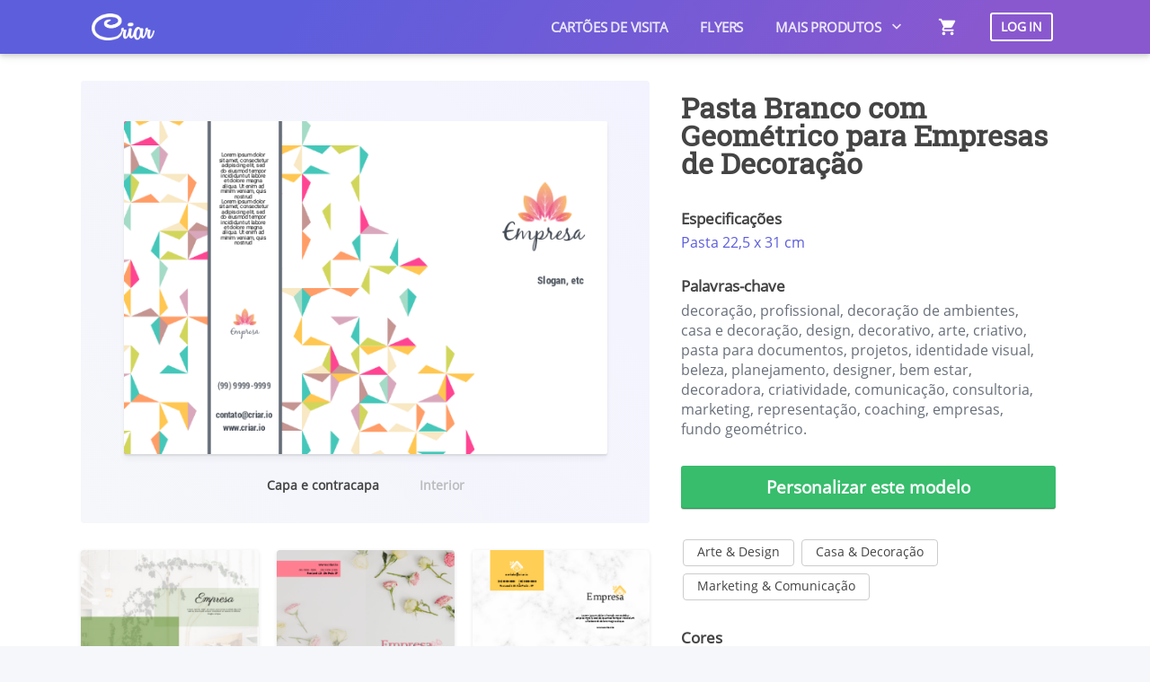

--- FILE ---
content_type: text/html; charset=UTF-8
request_url: https://criar.io/br/pasta/branco-colorido-decoracao/552
body_size: 4713
content:
<!DOCTYPE html>
<html class="no-js gt-ie8" lang="pt-br" xmlns="http://www.w3.org/1999/html" xml:lang="pt-br">
	<head prefix="og: http://ogp.me/ns# object: http://ogp.me/ns/object#">
		<title>Pasta Branco com Geométrico para Empresas de Decoração</title>
		<meta charset="utf-8">
		<meta name="language" content="pt-br">
		<meta name="viewport" content="width=device-width,minimum-scale=1,initial-scale=1">
		<meta name="description" content="Modelo de Pasta 22,5 x 31 cm Branco com Geométrico para Empresas de Decoração. Personalize Online, Imprima ou Baixe Gratuitamente.">

		<meta property="og:title" content="Pasta Branco com Geométrico para Empresas de Decoração">
		<meta property="og:url" content="http://criar.io/br/pasta/branco-colorido-decoracao/552">
		<meta property="og:description" content="Modelo de Pasta 22,5 x 31 cm Branco com Geométrico para Empresas de Decoração. Personalize Online, Imprima ou Baixe Gratuitamente.">
		<meta property="og:image" content="https://cdn.criar.io/mockups/552_br.png">
		<meta property="og:site_name" content="Criar.io">
		<meta property="og:type" content="website">

		<meta name="twitter:card" content="summary">
		<meta name="twitter:site" content="@criariobr">
		<meta name="twitter:title" content="Pasta Branco com Geométrico para Empresas de Decoração">
		<meta name="twitter:description" content="Modelo de Pasta 22,5 x 31 cm Branco com Geométrico para Empresas de Decoração. Personalize Online, Imprima ou Baixe Gratuitamente.">
		<meta name="twitter:image" content="https://cdn.criar.io/mockups/552_br.png">

		<meta name="p:domain_verify" content="63f6bd825c5a477eba4a95136084b7aa">
					<link href="https://criar.io/css/app.css?c=21" rel="stylesheet">
				<link rel="shortcut icon" type="image/ico" href="https://criar.io/images/favicon.ico">
		<link rel="image_src" href="https://cdn.criar.io/mockups/552_br.png">
		<link rel="canonical" href="https://criar.io/br/pasta/branco-colorido-decoracao/552">
							<script type="application/ld+json">
		{
			"@context": "http://schema.org",
			"@type": "BreadcrumbList",
			"itemListElement": [
				{
					"@type": "ListItem",
					"position": 1,
					"item": {
						"@id": "https://criar.io/br/designs/presentation-folder-450x310",
						"name": "Pasta"
					}
				},
				{
					"@type": "ListItem",
					"position": 2,
					"item": {
						"@id": "https://criar.io/br/pasta/branco-colorido-decoracao/552",
						"name": "Branco com Geométrico para Empresas de Decoração",
						"image": "https://cdn.criar.io/mockups/552_br.png"
					}
				}
			]
		}
	</script>
	</head>
	<body >
		<script type="text/javascript" src="https://criar.io/js/nprogress.js"></script><script type="text/javascript">NProgress.start();</script>

					
			
				<nav class="nav nav--dark" data-wow-duration="0.4s">
	<div class="container">
		<div class="nav-left">
			<a href="https://criar.io/br" class="nav-logo">
				<img src="https://criar.io/images/criario-logo.png" alt="Criar.io logo">
			</a>
		</div>
		<button class="nav-toggle">
			<span></span>
			<span></span>
			<span></span>
		</button>
		<div class="nav-right nav-menu">
			<a href="https://desygner.com/pt/imprimir/cartao-de-visita/" class="nav-item">Cartões de visita</a>
			<a href="https://desygner.com/pt/imprimir/flyers/" class="nav-item">Flyers</a>
			<a href="https://desygner.com/pt/" class="nav-item menu-toggle">
				Mais Produtos &nbsp;<i class="material-icons is-hidden-mobile">keyboard_arrow_down</i>
				<span class="product-arrow-up product-menu-toggler is-hidden-mobile"></span>
			</a>

			<a href="https://criar.io/br/checkout/shopping-cart" class="nav-item nav-item--active">
				<span class="nav-item__cart">
					<span class="is-hidden-tablet has-right-margin-10">Carrinho de compras</span>
					<i class="material-icons">shopping_cart</i>
					<script type="text/javascript">
											</script>
				</span>
			</a>
			<span class="nav-item">
									<a href="https://criar.io/br/login" class="button is-white is-outlined">
						Log in					</a>
							</span>

			<div class="product-menu product-menu-toggler is-hidden-mobile">
				<div class="columns">
					<div class="column is-5">
						<p>Frete grátis para todo o Brasil</p>
						<p class="is-secondary-family is-color-success">Qualidade e satisfação garantida</p>
						<a href="https://desygner.com/pt/" class="button is-success has-top-margin-30">Ver todos os produtos</a>
					</div>
					<div class="column">
						<span class="block-title">Divulgação</span>
						<ul>
							<li>
								<a href="https://desygner.com/pt/criar-banner-online/">Banner</a>
							</li>
							<li>
								<a href="https://desygner.com/pt/imprimir/cartao-de-visita/">Cartões de visita</a>
							</li>
							<li>
								<a href="https://desygner.com/pt/imprimir/flyers/">Flyers</a>
							</li>
						</ul>
					</div>
				</div>
			</div>
		</div>

	</div>
</nav>
		<section class="section">
		<div class="container has-top-margin-50">
			<div class="columns">
				<div class="column is-7">
										<div class="design-container overlap">
													<img class="design-page selected" data-index="0" src="https://cdn.criar.io/product_designs/pages/552/552_1.png?c=2022-06-09 00:00:02" alt="Pasta Branco com Geométrico para Empresas de Decoração Capa e contracapa">
													<img class="design-page " data-index="1" src="https://cdn.criar.io/product_designs/pages/552/552_2.png?c=2022-06-09 00:00:02" alt="Pasta Branco com Geométrico para Empresas de Decoração Interior">
																			<ul class="pagination">
																	<li  class="selected"  data-index="0">Capa e contracapa</li>
																	<li  data-index="1">Interior</li>
															</ul>
											</div>

					<div class="design-info is-hidden-desktop">
						<h1 class="title is-4 is-secondary-family has-top-margin-20 has-bottom-margin-0">Pasta Branco com Geométrico para Empresas de Decoração</h1>
					</div>

					<div class="design-info is-hidden-desktop">
						<a href="https://criar.io/br/wizard/0/552" class="button is-success is-strong is-fullwidth">Personalizar este modelo</a>
					</div>

					<div class="columns is-mobile is-multiline has-top-margin-20">
													<div class="column is-4">
								<a href="https://criar.io/br/pasta/branco-escritorio-decoracao/1440" class="design-page-thumbnail">
									<img src="https://cdn.criar.io/product_designs/pages/1440/thumb/1440_1.png?c=2022-03-31 00:00:08" alt="Branco e Verde para Escritórios de Decoração" title="Branco e Verde para Escritórios de Decoração">
								</a>
							</div>
													<div class="column is-4">
								<a href="https://criar.io/br/pasta/branco-decoradoras-evento/2150" class="design-page-thumbnail">
									<img src="https://cdn.criar.io/product_designs/pages/2150/thumb/2150_1.png?c=2022-03-31 00:00:11" alt="Branco Delicado para Decoradoras e Produtora de Eventos" title="Branco Delicado para Decoradoras e Produtora de Eventos">
								</a>
							</div>
													<div class="column is-4">
								<a href="https://criar.io/br/pasta/branco-amarelo-decoracao/2260" class="design-page-thumbnail">
									<img src="https://cdn.criar.io/product_designs/pages/2260/thumb/2260_1.png?c=2022-06-11 00:00:04" alt="Branco com Amarelo para Decoração de Interiores" title="Branco com Amarelo para Decoração de Interiores">
								</a>
							</div>
													<div class="column is-4">
								<a href="https://criar.io/br/pasta/branco-plantas-decoradoras/1044" class="design-page-thumbnail">
									<img src="https://cdn.criar.io/product_designs/pages/1044/thumb/1044_1.png?c=2022-06-09 00:00:02" alt="Branco com Plantas para Design de Interiores" title="Branco com Plantas para Design de Interiores">
								</a>
							</div>
													<div class="column is-4">
								<a href="https://criar.io/br/pasta/amarelo-empresa-decoracao/566" class="design-page-thumbnail">
									<img src="https://cdn.criar.io/product_designs/pages/566/thumb/566_1.png?c=2022-06-29 00:00:04" alt="Amarelo com Mandala para Empresas de Decoração" title="Amarelo com Mandala para Empresas de Decoração">
								</a>
							</div>
													<div class="column is-4">
								<a href="https://criar.io/br/pasta/branco-ilustrado-viagem/560" class="design-page-thumbnail">
									<img src="https://cdn.criar.io/product_designs/pages/560/thumb/560_1.png?c=2022-05-11 00:00:04" alt="Branco Ilustrado para Agências de Viagens" title="Branco Ilustrado para Agências de Viagens">
								</a>
							</div>
													<div class="column is-4">
								<a href="https://criar.io/br/pasta/branco-elegante-escritorio-arquitetura/561" class="design-page-thumbnail">
									<img src="https://cdn.criar.io/product_designs/pages/561/thumb/561_1.png?c=2022-07-02 00:00:04" alt="Branco Elegante para Escritórios de Arquitetura" title="Branco Elegante para Escritórios de Arquitetura">
								</a>
							</div>
													<div class="column is-4">
								<a href="https://criar.io/br/pasta/branco-escritorios-comerciais/1023" class="design-page-thumbnail">
									<img src="https://cdn.criar.io/product_designs/pages/1023/thumb/1023_1.png?c=2022-06-22 00:00:04" alt="Branco Elegante para Escritórios Comerciais" title="Branco Elegante para Escritórios Comerciais">
								</a>
							</div>
													<div class="column is-4">
								<a href="https://criar.io/br/pasta/branco-cidade-imobiliaria/558" class="design-page-thumbnail">
									<img src="https://cdn.criar.io/product_designs/pages/558/thumb/558_1.png?c=2022-06-21 00:00:02" alt="Branco com Cidade Ilustrada para Imobiliárias" title="Branco com Cidade Ilustrada para Imobiliárias">
								</a>
							</div>
													<div class="column is-4">
								<a href="https://criar.io/br/pasta/branco-consultor-coaching/655" class="design-page-thumbnail">
									<img src="https://cdn.criar.io/product_designs/pages/655/thumb/655_1.png?c=2022-05-09 00:00:02" alt="Branco Moderno para Consultores e Coaching" title="Branco Moderno para Consultores e Coaching">
								</a>
							</div>
													<div class="column is-4">
								<a href="https://criar.io/br/pasta/verde-geometrico-comunicacao/656" class="design-page-thumbnail">
									<img src="https://cdn.criar.io/product_designs/pages/656/thumb/656_1.png?c=2022-06-23 00:00:03" alt="Verde Geométrico para Empresas de Comunicação" title="Verde Geométrico para Empresas de Comunicação">
								</a>
							</div>
													<div class="column is-4">
								<a href="https://criar.io/br/pasta/branco-saude/2263" class="design-page-thumbnail">
									<img src="https://cdn.criar.io/product_designs/pages/2263/thumb/2263_1.png?c=2022-05-13 00:00:03" alt="Branco Moderno para Empresas de Saúde" title="Branco Moderno para Empresas de Saúde">
								</a>
							</div>
													<div class="column is-4">
								<a href="https://criar.io/br/pasta/branco-arquitetura-imobiliaria/1955" class="design-page-thumbnail">
									<img src="https://cdn.criar.io/product_designs/pages/1955/thumb/1955_1.png?c=2022-07-02 00:00:04" alt="Branco Sofisticado para Arquitetura e Imobiliárias" title="Branco Sofisticado para Arquitetura e Imobiliárias">
								</a>
							</div>
													<div class="column is-4">
								<a href="https://criar.io/br/pasta/colorido-geometrico-comunicacao/653" class="design-page-thumbnail">
									<img src="https://cdn.criar.io/product_designs/pages/653/thumb/653_1.png?c=2022-05-26 00:00:04" alt="Colorido Geométrico para Escritórios de Publicidade" title="Colorido Geométrico para Escritórios de Publicidade">
								</a>
							</div>
													<div class="column is-4">
								<a href="https://criar.io/br/pasta/branco-preto-imobiliaria/1954" class="design-page-thumbnail">
									<img src="https://cdn.criar.io/product_designs/pages/1954/thumb/1954_1.png?c=2022-06-19 00:00:04" alt="Branco e Preto Elegante para Imobiliárias e Construtoras" title="Branco e Preto Elegante para Imobiliárias e Construtoras">
								</a>
							</div>
											</div>

				</div>
				<div class="column is-5">
					<div class="design-info is-hidden-mobile">
						<h1 class="title is-1 is-secondary-family">Pasta Branco com Geométrico para Empresas de Decoração</h1>
						
					</div>

					<div class="design-info">
						<h2 class="title">Especificações</h2>
						<a href="https://criar.io/br/designs/pasta">Pasta 22,5 x 31 cm</a>
					</div>

					<div class="design-info">
						<h2 class="title">Palavras-chave</h2>
						<ul class="keywords">
																						<li>decoração</li>
															<li> profissional</li>
															<li> decoração de ambientes</li>
															<li> casa e decoração</li>
															<li> design</li>
															<li> decorativo</li>
															<li> arte</li>
															<li> criativo</li>
															<li> pasta para documentos</li>
															<li> projetos</li>
															<li> identidade visual</li>
															<li> beleza</li>
															<li> planejamento</li>
															<li> designer</li>
															<li> bem estar</li>
															<li> decoradora</li>
															<li> criatividade</li>
															<li> comunicação</li>
															<li> consultoria</li>
															<li> marketing</li>
															<li> representação</li>
															<li> coaching</li>
															<li> empresas</li>
															<li> fundo geométrico</li>
													</ul>
					</div>

					<div class="design-info is-hidden-mobile">
						<a href="https://criar.io/br/wizard/0/552" class="button is-success is-strong is-medium is-fullwidth">Personalizar este modelo</a>
					</div>

					<div class="design-info">
													<div class="category">Arte &amp; Design</div>
													<div class="category">Casa &amp; Decoração</div>
													<div class="category">Marketing &amp; Comunicação</div>
											</div>

																	<div class="design-info">
							<h2 class="title">Cores</h2>
							<div class="has-text-centered-mobile">
								<ul class="colors">
																			<li><i style="background: #434A54" title="#434A54"></i> Quartz</li>
										
																													<li><i style="background: #FFFFFF" title="#FFFFFF"></i> Branco</li>
										
																													<li><i style="background: #656D78" title="#656D78"></i> Cinza fosco</li>
										
																											</ul>
							</div>
						</div>
					

					<div class="design-info has-top-margin-20">
						<h2 class="title">Categorias de Pasta</h2>

						

						<ul class="categories">
															<li>
									<a href="https://criar.io/br/designs/pasta/advocacia">
										Advocacia
										<span class="quantity">(4)</span>
									</a>
								</li>
															<li>
									<a href="https://criar.io/br/designs/pasta/animais-e-petshop">
										Animais &amp; Pet shop
										<span class="quantity">(1)</span>
									</a>
								</li>
															<li>
									<a href="https://criar.io/br/designs/pasta/arte-e-design">
										Arte &amp; Design
										<span class="quantity">(18)</span>
									</a>
								</li>
															<li>
									<a href="https://criar.io/br/designs/pasta/alimentacao">
										Bebidas &amp; Alimentos
										<span class="quantity">(2)</span>
									</a>
								</li>
															<li>
									<a href="https://criar.io/br/designs/pasta/bolos-e-doces">
										Bolos &amp; Doces
										<span class="quantity">(3)</span>
									</a>
								</li>
															<li>
									<a href="https://criar.io/br/designs/pasta/casa-e-decoracao">
										Casa &amp; Decoração
										<span class="quantity">(19)</span>
									</a>
								</li>
															<li>
									<a href="https://criar.io/br/designs/pasta/casamento">
										Casamento
										<span class="quantity">(3)</span>
									</a>
								</li>
															<li>
									<a href="https://criar.io/br/designs/pasta/construcao">
										Construção
										<span class="quantity">(13)</span>
									</a>
								</li>
															<li>
									<a href="https://criar.io/br/designs/pasta/consultoria">
										Consultoria &amp; Freelance
										<span class="quantity">(16)</span>
									</a>
								</li>
															<li>
									<a href="https://criar.io/br/designs/pasta/educacao">
										Educação
										<span class="quantity">(3)</span>
									</a>
								</li>
															<li>
									<a href="https://criar.io/br/designs/pasta/engenharia">
										Engenharia
										<span class="quantity">(11)</span>
									</a>
								</li>
															<li>
									<a href="https://criar.io/br/designs/pasta/financeiro">
										Financeiro &amp; Seguros
										<span class="quantity">(6)</span>
									</a>
								</li>
															<li>
									<a href="https://criar.io/br/designs/pasta/fitness">
										Fitness &amp; Nutrição
										<span class="quantity">(1)</span>
									</a>
								</li>
															<li>
									<a href="https://criar.io/br/designs/pasta/fotografia">
										Fotografia
										<span class="quantity">(1)</span>
									</a>
								</li>
															<li>
									<a href="https://criar.io/br/designs/pasta/imobiliaria">
										Imobiliárias &amp; Corretores
										<span class="quantity">(12)</span>
									</a>
								</li>
															<li>
									<a href="https://criar.io/br/designs/pasta/manicure">
										Manicure &amp; Pedicure
										<span class="quantity">(1)</span>
									</a>
								</li>
															<li>
									<a href="https://criar.io/br/designs/pasta/marketing">
										Marketing &amp; Comunicação
										<span class="quantity">(11)</span>
									</a>
								</li>
															<li>
									<a href="https://criar.io/br/designs/pasta/saude">
										Medicina &amp; Saúde
										<span class="quantity">(11)</span>
									</a>
								</li>
															<li>
									<a href="https://criar.io/br/designs/pasta/meio-ambiente">
										Meio ambiente
										<span class="quantity">(2)</span>
									</a>
								</li>
															<li>
									<a href="https://criar.io/br/designs/pasta/moda-e-beleza">
										Moda &amp; Beleza
										<span class="quantity">(9)</span>
									</a>
								</li>
															<li>
									<a href="https://criar.io/br/designs/pasta/musica">
										Música &amp; DJ
										<span class="quantity">(2)</span>
									</a>
								</li>
															<li>
									<a href="https://criar.io/br/designs/pasta/odontologia">
										Odontologia
										<span class="quantity">(2)</span>
									</a>
								</li>
															<li>
									<a href="https://criar.io/br/designs/pasta/psicologia">
										Psicologia
										<span class="quantity">(6)</span>
									</a>
								</li>
															<li>
									<a href="https://criar.io/br/designs/pasta/reparos-e-manutencao">
										Reparos &amp; Manutenção
										<span class="quantity">(1)</span>
									</a>
								</li>
															<li>
									<a href="https://criar.io/br/designs/pasta/tecnologia">
										Tecnologia &amp; Informática
										<span class="quantity">(12)</span>
									</a>
								</li>
															<li>
									<a href="https://criar.io/br/designs/pasta/terapia">
										Terapia
										<span class="quantity">(9)</span>
									</a>
								</li>
															<li>
									<a href="https://criar.io/br/designs/pasta/transportes">
										Transportes &amp; Automotivo
										<span class="quantity">(3)</span>
									</a>
								</li>
															<li>
									<a href="https://criar.io/br/designs/pasta/vendas">
										Varejo &amp; Vendas
										<span class="quantity">(8)</span>
									</a>
								</li>
															<li>
									<a href="https://criar.io/br/designs/pasta/transportes">
										Viagem &amp; Hotelaria
										<span class="quantity">(11)</span>
									</a>
								</li>
													</ul>
					</div>

				</div>
			</div>
		</div>
	</section>
	<footer class="footer">
	<div class="container">
		<div class="footer-inner">
			<div class="columns">
				<div class="column is-8">
					<div class="columns has-bottom-margin-0">
						<div class="column is-3">
							<span class="footer-title">Produtos</span>
							<ul class="footer-list">
								<li><a href="https://desygner.com/pt/imprimir/cartao-de-visita/">Cartões de visita</a></li>
								<li><a href="https://desygner.com/pt/imprimir/flyers/">Flyers</a></li>
								<li><a href="https://desygner.com/pt/">Mais produtos</a></li>
							</ul>
						</div>
						<div class="column is-3">
							<span class="footer-title">Sobre nós</span>
							<ul class="footer-list">
								<li><a href="https://criar.io/br">Início</a></li>
								<li><a href="https://desygner.com/pt/contato/">Contato</a></li>
								<li><a href="https://desygner.com/pt/kb/">FAQ</a></li>
							</ul>
						</div>
						<div class="column is-3 has-text-centered">
							<a href="https://www.google.com/safebrowsing/diagnostic?site=https://criar.io" target="_blank"><img src="https://criar.io/images/google-safe-browsing-badge.png" height="70" alt="Google Safe Browsing" title="Google Safe Browsing"></a>

							<img class="has-top-margin-20" src="https://criar.io/images/pagseguro.png" height="70" alt="Formas de pagamento" title="Formas de pagamento">
						</div>
					</div>
					<div class="columns has-text-centered">
						<div class="column is-3">
							<a href="/cdn-cgi/l/email-protection#80e3efeef4e1f4efc0e3f2e9e1f2aee9ef" class="button is-dark is-outlined">
								<i class="material-icons has-right-margin-10">email</i>
								<span class="__cf_email__" data-cfemail="01626e6f7560756e4162736860732f686e">[email&#160;protected]</span>
							</a>
						</div>
					</div>
				</div>
				<div class="column is-3 has-text-centered">
					<div class="footer-title has-top-margin-30">Redes sociais</div>
					<div class="social-icons has-top-margin-10">
						<a href="https://www.facebook.com/desygnerapp/" target="_blank" title="Facebook"><i class="icon-facebook facebook"></i></a>
					</div>
				</div>
			</div>

		</div>
	</div>
	<div class="footer-legal">
		<div class="container">
			<div class="columns">
				<div class="column is-flex align-items-center">
					<img class="has-right-margin-20" src="https://criar.io/images/criario-logo-black.png" alt="Criar.io logo" height="20px">
					<div>
						&copy; Desygner - Todos os direitos reservados						<a href="https://desygner.com/">Desygner.com</a>
					</div>
				</div>
				<div class="column footer-legal__links has-text-right">
					<a href="https://desygner.com/legal/terms-of-service/">Termos & Condições</a>
					<a href="https://desygner.com/legal/privacy-policy/">Politica de privacidade</a>
				</div>
			</div>
		</div>
	</div>
</footer>

<script data-cfasync="false" src="/cdn-cgi/scripts/5c5dd728/cloudflare-static/email-decode.min.js"></script><script type="text/javascript" src="https://criar.io/js/jquery_app.min.js"></script>
<script type="text/javascript" src="https://criar.io/js/trackers.min.js?c=3"></script>
	<script>
		$('ul.pagination li').click(function(ev) {
			var target = $(ev.target);
			$('ul.pagination li, .design-page').removeClass('selected');
			target.addClass('selected');
			$('.design-page[data-index="' + target.attr('data-index') + '"]').addClass('selected');
		});
	</script>
		
		<!-- Global site tag (gtag.js) - Google Analytics -->
		<script async src="https://www.googletagmanager.com/gtag/js?id=UA-86525113-1"></script>
		<script>
			window.dataLayer = window.dataLayer || [];
			function gtag(){dataLayer.push(arguments);}
			gtag('js', new Date());

										gtag('config', 'UA-86525113-1');
					</script>
	<script defer src="https://static.cloudflareinsights.com/beacon.min.js/vcd15cbe7772f49c399c6a5babf22c1241717689176015" integrity="sha512-ZpsOmlRQV6y907TI0dKBHq9Md29nnaEIPlkf84rnaERnq6zvWvPUqr2ft8M1aS28oN72PdrCzSjY4U6VaAw1EQ==" data-cf-beacon='{"version":"2024.11.0","token":"0a83fed562b04d6fba095bfb7c844d36","r":1,"server_timing":{"name":{"cfCacheStatus":true,"cfEdge":true,"cfExtPri":true,"cfL4":true,"cfOrigin":true,"cfSpeedBrain":true},"location_startswith":null}}' crossorigin="anonymous"></script>
</body>
</html>


--- FILE ---
content_type: application/javascript
request_url: https://criar.io/js/jquery_app.min.js
body_size: 32847
content:
function currency_format(e,t){switch(e/=100,t){case"br":return e.toLocaleString("pt-BR",{minimumFractionDigits:2});case"us":return e.toLocaleString("en-US",{minimumFractionDigits:2})}}!function(e,t){"use strict";"object"==typeof module&&"object"==typeof module.exports?module.exports=e.document?t(e,!0):function(e){if(!e.document)throw new Error("jQuery requires a window with a document");return t(e)}:t(e)}("undefined"!=typeof window?window:this,function(e,t){"use strict";function n(e,t){t=t||Z;var n=t.createElement("script");n.text=e,t.head.appendChild(n).parentNode.removeChild(n)}function r(e){var t=!!e&&"length"in e&&e.length,n=pe.type(e);return"function"!==n&&!pe.isWindow(e)&&("array"===n||0===t||"number"==typeof t&&t>0&&t-1 in e)}function i(e,t,n){if(pe.isFunction(t))return pe.grep(e,function(e,r){return!!t.call(e,r,e)!==n});if(t.nodeType)return pe.grep(e,function(e){return e===t!==n});if("string"==typeof t){if(Ce.test(t))return pe.filter(t,e,n);t=pe.filter(t,e)}return pe.grep(e,function(e){return ie.call(t,e)>-1!==n&&1===e.nodeType})}function o(e,t){for(;(e=e[t])&&1!==e.nodeType;);return e}function s(e){var t={};return pe.each(e.match(Ne)||[],function(e,n){t[n]=!0}),t}function a(e){return e}function u(e){throw e}function l(e,t,n){var r;try{e&&pe.isFunction(r=e.promise)?r.call(e).done(t).fail(n):e&&pe.isFunction(r=e.then)?r.call(e,t,n):t.call(void 0,e)}catch(e){n.call(void 0,e)}}function c(){Z.removeEventListener("DOMContentLoaded",c),e.removeEventListener("load",c),pe.ready()}function f(){this.expando=pe.expando+f.uid++}function p(e,t,n){var r;if(void 0===n&&1===e.nodeType)if(r="data-"+t.replace(Fe,"-$&").toLowerCase(),"string"==typeof(n=e.getAttribute(r))){try{n="true"===n||"false"!==n&&("null"===n?null:+n+""===n?+n:Oe.test(n)?JSON.parse(n):n)}catch(e){}He.set(e,t,n)}else n=void 0;return n}function d(e,t,n,r){var i,o=1,s=20,a=r?function(){return r.cur()}:function(){return pe.css(e,t,"")},u=a(),l=n&&n[3]||(pe.cssNumber[t]?"":"px"),c=(pe.cssNumber[t]||"px"!==l&&+u)&&Pe.exec(pe.css(e,t));if(c&&c[3]!==l){l=l||c[3],n=n||[],c=+u||1;do{o=o||".5",c/=o,pe.style(e,t,c+l)}while(o!==(o=a()/u)&&1!==o&&--s)}return n&&(c=+c||+u||0,i=n[1]?c+(n[1]+1)*n[2]:+n[2],r&&(r.unit=l,r.start=c,r.end=i)),i}function h(e){var t,n=e.ownerDocument,r=e.nodeName,i=Ie[r];return i||(t=n.body.appendChild(n.createElement(r)),i=pe.css(t,"display"),t.parentNode.removeChild(t),"none"===i&&(i="block"),Ie[r]=i,i)}function g(e,t){for(var n,r,i=[],o=0,s=e.length;o<s;o++)r=e[o],r.style&&(n=r.style.display,t?("none"===n&&(i[o]=Le.get(r,"display")||null,i[o]||(r.style.display="")),""===r.style.display&&Re(r)&&(i[o]=h(r))):"none"!==n&&(i[o]="none",Le.set(r,"display",n)));for(o=0;o<s;o++)null!=i[o]&&(e[o].style.display=i[o]);return e}function v(e,t){var n=void 0!==e.getElementsByTagName?e.getElementsByTagName(t||"*"):void 0!==e.querySelectorAll?e.querySelectorAll(t||"*"):[];return void 0===t||t&&pe.nodeName(e,t)?pe.merge([e],n):n}function m(e,t){for(var n=0,r=e.length;n<r;n++)Le.set(e[n],"globalEval",!t||Le.get(t[n],"globalEval"))}function y(e,t,n,r,i){for(var o,s,a,u,l,c,f=t.createDocumentFragment(),p=[],d=0,h=e.length;d<h;d++)if((o=e[d])||0===o)if("object"===pe.type(o))pe.merge(p,o.nodeType?[o]:o);else if(Ue.test(o)){for(s=s||f.appendChild(t.createElement("div")),a=(_e.exec(o)||["",""])[1].toLowerCase(),u=Xe[a]||Xe._default,s.innerHTML=u[1]+pe.htmlPrefilter(o)+u[2],c=u[0];c--;)s=s.lastChild;pe.merge(p,s.childNodes),s=f.firstChild,s.textContent=""}else p.push(t.createTextNode(o));for(f.textContent="",d=0;o=p[d++];)if(r&&pe.inArray(o,r)>-1)i&&i.push(o);else if(l=pe.contains(o.ownerDocument,o),s=v(f.appendChild(o),"script"),l&&m(s),n)for(c=0;o=s[c++];)ze.test(o.type||"")&&n.push(o);return f}function x(){return!0}function b(){return!1}function w(){try{return Z.activeElement}catch(e){}}function C(e,t,n,r,i,o){var s,a;if("object"==typeof t){"string"!=typeof n&&(r=r||n,n=void 0);for(a in t)C(e,a,n,r,t[a],o);return e}if(null==r&&null==i?(i=n,r=n=void 0):null==i&&("string"==typeof n?(i=r,r=void 0):(i=r,r=n,n=void 0)),!1===i)i=b;else if(!i)return e;return 1===o&&(s=i,i=function(e){return pe().off(e),s.apply(this,arguments)},i.guid=s.guid||(s.guid=pe.guid++)),e.each(function(){pe.event.add(this,t,i,r,n)})}function T(e,t){return pe.nodeName(e,"table")&&pe.nodeName(11!==t.nodeType?t:t.firstChild,"tr")?e.getElementsByTagName("tbody")[0]||e:e}function S(e){return e.type=(null!==e.getAttribute("type"))+"/"+e.type,e}function k(e){var t=et.exec(e.type);return t?e.type=t[1]:e.removeAttribute("type"),e}function E(e,t){var n,r,i,o,s,a,u,l;if(1===t.nodeType){if(Le.hasData(e)&&(o=Le.access(e),s=Le.set(t,o),l=o.events)){delete s.handle,s.events={};for(i in l)for(n=0,r=l[i].length;n<r;n++)pe.event.add(t,i,l[i][n])}He.hasData(e)&&(a=He.access(e),u=pe.extend({},a),He.set(t,u))}}function N(e,t){var n=t.nodeName.toLowerCase();"input"===n&&Be.test(e.type)?t.checked=e.checked:"input"!==n&&"textarea"!==n||(t.defaultValue=e.defaultValue)}function D(e,t,r,i){t=ne.apply([],t);var o,s,a,u,l,c,f=0,p=e.length,d=p-1,h=t[0],g=pe.isFunction(h);if(g||p>1&&"string"==typeof h&&!ce.checkClone&&Ze.test(h))return e.each(function(n){var o=e.eq(n);g&&(t[0]=h.call(this,n,o.html())),D(o,t,r,i)});if(p&&(o=y(t,e[0].ownerDocument,!1,e,i),s=o.firstChild,1===o.childNodes.length&&(o=s),s||i)){for(a=pe.map(v(o,"script"),S),u=a.length;f<p;f++)l=o,f!==d&&(l=pe.clone(l,!0,!0),u&&pe.merge(a,v(l,"script"))),r.call(e[f],l,f);if(u)for(c=a[a.length-1].ownerDocument,pe.map(a,k),f=0;f<u;f++)l=a[f],ze.test(l.type||"")&&!Le.access(l,"globalEval")&&pe.contains(c,l)&&(l.src?pe._evalUrl&&pe._evalUrl(l.src):n(l.textContent.replace(tt,""),c))}return e}function A(e,t,n){for(var r,i=t?pe.filter(t,e):e,o=0;null!=(r=i[o]);o++)n||1!==r.nodeType||pe.cleanData(v(r)),r.parentNode&&(n&&pe.contains(r.ownerDocument,r)&&m(v(r,"script")),r.parentNode.removeChild(r));return e}function j(e,t,n){var r,i,o,s,a=e.style;return n=n||it(e),n&&(s=n.getPropertyValue(t)||n[t],""!==s||pe.contains(e.ownerDocument,e)||(s=pe.style(e,t)),!ce.pixelMarginRight()&&rt.test(s)&&nt.test(t)&&(r=a.width,i=a.minWidth,o=a.maxWidth,a.minWidth=a.maxWidth=a.width=s,s=n.width,a.width=r,a.minWidth=i,a.maxWidth=o)),void 0!==s?s+"":s}function q(e,t){return{get:function(){return e()?void delete this.get:(this.get=t).apply(this,arguments)}}}function L(e){if(e in lt)return e;for(var t=e[0].toUpperCase()+e.slice(1),n=ut.length;n--;)if((e=ut[n]+t)in lt)return e}function H(e,t,n){var r=Pe.exec(t);return r?Math.max(0,r[2]-(n||0))+(r[3]||"px"):t}function O(e,t,n,r,i){for(var o=n===(r?"border":"content")?4:"width"===t?1:0,s=0;o<4;o+=2)"margin"===n&&(s+=pe.css(e,n+Me[o],!0,i)),r?("content"===n&&(s-=pe.css(e,"padding"+Me[o],!0,i)),"margin"!==n&&(s-=pe.css(e,"border"+Me[o]+"Width",!0,i))):(s+=pe.css(e,"padding"+Me[o],!0,i),"padding"!==n&&(s+=pe.css(e,"border"+Me[o]+"Width",!0,i)));return s}function F(e,t,n){var r,i=!0,o=it(e),s="border-box"===pe.css(e,"boxSizing",!1,o);if(e.getClientRects().length&&(r=e.getBoundingClientRect()[t]),r<=0||null==r){if(r=j(e,t,o),(r<0||null==r)&&(r=e.style[t]),rt.test(r))return r;i=s&&(ce.boxSizingReliable()||r===e.style[t]),r=parseFloat(r)||0}return r+O(e,t,n||(s?"border":"content"),i,o)+"px"}function $(e,t,n,r,i){return new $.prototype.init(e,t,n,r,i)}function P(){ft&&(e.requestAnimationFrame(P),pe.fx.tick())}function M(){return e.setTimeout(function(){ct=void 0}),ct=pe.now()}function R(e,t){var n,r=0,i={height:e};for(t=t?1:0;r<4;r+=2-t)n=Me[r],i["margin"+n]=i["padding"+n]=e;return t&&(i.opacity=i.width=e),i}function W(e,t,n){for(var r,i=(_.tweeners[t]||[]).concat(_.tweeners["*"]),o=0,s=i.length;o<s;o++)if(r=i[o].call(n,t,e))return r}function I(e,t,n){var r,i,o,s,a,u,l,c,f="width"in t||"height"in t,p=this,d={},h=e.style,v=e.nodeType&&Re(e),m=Le.get(e,"fxshow");n.queue||(s=pe._queueHooks(e,"fx"),null==s.unqueued&&(s.unqueued=0,a=s.empty.fire,s.empty.fire=function(){s.unqueued||a()}),s.unqueued++,p.always(function(){p.always(function(){s.unqueued--,pe.queue(e,"fx").length||s.empty.fire()})}));for(r in t)if(i=t[r],pt.test(i)){if(delete t[r],o=o||"toggle"===i,i===(v?"hide":"show")){if("show"!==i||!m||void 0===m[r])continue;v=!0}d[r]=m&&m[r]||pe.style(e,r)}if((u=!pe.isEmptyObject(t))||!pe.isEmptyObject(d)){f&&1===e.nodeType&&(n.overflow=[h.overflow,h.overflowX,h.overflowY],l=m&&m.display,null==l&&(l=Le.get(e,"display")),c=pe.css(e,"display"),"none"===c&&(l?c=l:(g([e],!0),l=e.style.display||l,c=pe.css(e,"display"),g([e]))),("inline"===c||"inline-block"===c&&null!=l)&&"none"===pe.css(e,"float")&&(u||(p.done(function(){h.display=l}),null==l&&(c=h.display,l="none"===c?"":c)),h.display="inline-block")),n.overflow&&(h.overflow="hidden",p.always(function(){h.overflow=n.overflow[0],h.overflowX=n.overflow[1],h.overflowY=n.overflow[2]})),u=!1;for(r in d)u||(m?"hidden"in m&&(v=m.hidden):m=Le.access(e,"fxshow",{display:l}),o&&(m.hidden=!v),v&&g([e],!0),p.done(function(){v||g([e]),Le.remove(e,"fxshow");for(r in d)pe.style(e,r,d[r])})),u=W(v?m[r]:0,r,p),r in m||(m[r]=u.start,v&&(u.end=u.start,u.start=0))}}function B(e,t){var n,r,i,o,s;for(n in e)if(r=pe.camelCase(n),i=t[r],o=e[n],pe.isArray(o)&&(i=o[1],o=e[n]=o[0]),n!==r&&(e[r]=o,delete e[n]),(s=pe.cssHooks[r])&&"expand"in s){o=s.expand(o),delete e[r];for(n in o)n in e||(e[n]=o[n],t[n]=i)}else t[r]=i}function _(e,t,n){var r,i,o=0,s=_.prefilters.length,a=pe.Deferred().always(function(){delete u.elem}),u=function(){if(i)return!1;for(var t=ct||M(),n=Math.max(0,l.startTime+l.duration-t),r=n/l.duration||0,o=1-r,s=0,u=l.tweens.length;s<u;s++)l.tweens[s].run(o);return a.notifyWith(e,[l,o,n]),o<1&&u?n:(a.resolveWith(e,[l]),!1)},l=a.promise({elem:e,props:pe.extend({},t),opts:pe.extend(!0,{specialEasing:{},easing:pe.easing._default},n),originalProperties:t,originalOptions:n,startTime:ct||M(),duration:n.duration,tweens:[],createTween:function(t,n){var r=pe.Tween(e,l.opts,t,n,l.opts.specialEasing[t]||l.opts.easing);return l.tweens.push(r),r},stop:function(t){var n=0,r=t?l.tweens.length:0;if(i)return this;for(i=!0;n<r;n++)l.tweens[n].run(1);return t?(a.notifyWith(e,[l,1,0]),a.resolveWith(e,[l,t])):a.rejectWith(e,[l,t]),this}}),c=l.props;for(B(c,l.opts.specialEasing);o<s;o++)if(r=_.prefilters[o].call(l,e,c,l.opts))return pe.isFunction(r.stop)&&(pe._queueHooks(l.elem,l.opts.queue).stop=pe.proxy(r.stop,r)),r;return pe.map(c,W,l),pe.isFunction(l.opts.start)&&l.opts.start.call(e,l),pe.fx.timer(pe.extend(u,{elem:e,anim:l,queue:l.opts.queue})),l.progress(l.opts.progress).done(l.opts.done,l.opts.complete).fail(l.opts.fail).always(l.opts.always)}function z(e){return e.getAttribute&&e.getAttribute("class")||""}function X(e,t,n,r){var i;if(pe.isArray(t))pe.each(t,function(t,i){n||kt.test(e)?r(e,i):X(e+"["+("object"==typeof i&&null!=i?t:"")+"]",i,n,r)});else if(n||"object"!==pe.type(t))r(e,t);else for(i in t)X(e+"["+i+"]",t[i],n,r)}function U(e){return function(t,n){"string"!=typeof t&&(n=t,t="*");var r,i=0,o=t.toLowerCase().match(Ne)||[];if(pe.isFunction(n))for(;r=o[i++];)"+"===r[0]?(r=r.slice(1)||"*",(e[r]=e[r]||[]).unshift(n)):(e[r]=e[r]||[]).push(n)}}function V(e,t,n,r){function i(a){var u;return o[a]=!0,pe.each(e[a]||[],function(e,a){var l=a(t,n,r);return"string"!=typeof l||s||o[l]?s?!(u=l):void 0:(t.dataTypes.unshift(l),i(l),!1)}),u}var o={},s=e===Pt;return i(t.dataTypes[0])||!o["*"]&&i("*")}function Y(e,t){var n,r,i=pe.ajaxSettings.flatOptions||{};for(n in t)void 0!==t[n]&&((i[n]?e:r||(r={}))[n]=t[n]);return r&&pe.extend(!0,e,r),e}function G(e,t,n){for(var r,i,o,s,a=e.contents,u=e.dataTypes;"*"===u[0];)u.shift(),void 0===r&&(r=e.mimeType||t.getResponseHeader("Content-Type"));if(r)for(i in a)if(a[i]&&a[i].test(r)){u.unshift(i);break}if(u[0]in n)o=u[0];else{for(i in n){if(!u[0]||e.converters[i+" "+u[0]]){o=i;break}s||(s=i)}o=o||s}if(o)return o!==u[0]&&u.unshift(o),n[o]}function Q(e,t,n,r){var i,o,s,a,u,l={},c=e.dataTypes.slice();if(c[1])for(s in e.converters)l[s.toLowerCase()]=e.converters[s];for(o=c.shift();o;)if(e.responseFields[o]&&(n[e.responseFields[o]]=t),!u&&r&&e.dataFilter&&(t=e.dataFilter(t,e.dataType)),u=o,o=c.shift())if("*"===o)o=u;else if("*"!==u&&u!==o){if(!(s=l[u+" "+o]||l["* "+o]))for(i in l)if(a=i.split(" "),a[1]===o&&(s=l[u+" "+a[0]]||l["* "+a[0]])){!0===s?s=l[i]:!0!==l[i]&&(o=a[0],c.unshift(a[1]));break}if(!0!==s)if(s&&e.throws)t=s(t);else try{t=s(t)}catch(e){return{state:"parsererror",error:s?e:"No conversion from "+u+" to "+o}}}return{state:"success",data:t}}function J(e){return pe.isWindow(e)?e:9===e.nodeType&&e.defaultView}var K=[],Z=e.document,ee=Object.getPrototypeOf,te=K.slice,ne=K.concat,re=K.push,ie=K.indexOf,oe={},se=oe.toString,ae=oe.hasOwnProperty,ue=ae.toString,le=ue.call(Object),ce={},fe="3.1.0",pe=function(e,t){return new pe.fn.init(e,t)},de=/^[\s\uFEFF\xA0]+|[\s\uFEFF\xA0]+$/g,he=/^-ms-/,ge=/-([a-z])/g,ve=function(e,t){return t.toUpperCase()};pe.fn=pe.prototype={jquery:fe,constructor:pe,length:0,toArray:function(){return te.call(this)},get:function(e){return null!=e?e<0?this[e+this.length]:this[e]:te.call(this)},pushStack:function(e){var t=pe.merge(this.constructor(),e);return t.prevObject=this,t},each:function(e){return pe.each(this,e)},map:function(e){return this.pushStack(pe.map(this,function(t,n){return e.call(t,n,t)}))},slice:function(){return this.pushStack(te.apply(this,arguments))},first:function(){return this.eq(0)},last:function(){return this.eq(-1)},eq:function(e){var t=this.length,n=+e+(e<0?t:0);return this.pushStack(n>=0&&n<t?[this[n]]:[])},end:function(){return this.prevObject||this.constructor()},push:re,sort:K.sort,splice:K.splice},pe.extend=pe.fn.extend=function(){var e,t,n,r,i,o,s=arguments[0]||{},a=1,u=arguments.length,l=!1;for("boolean"==typeof s&&(l=s,s=arguments[a]||{},a++),"object"==typeof s||pe.isFunction(s)||(s={}),a===u&&(s=this,a--);a<u;a++)if(null!=(e=arguments[a]))for(t in e)n=s[t],r=e[t],s!==r&&(l&&r&&(pe.isPlainObject(r)||(i=pe.isArray(r)))?(i?(i=!1,o=n&&pe.isArray(n)?n:[]):o=n&&pe.isPlainObject(n)?n:{},s[t]=pe.extend(l,o,r)):void 0!==r&&(s[t]=r));return s},pe.extend({expando:"jQuery"+(fe+Math.random()).replace(/\D/g,""),isReady:!0,error:function(e){throw new Error(e)},noop:function(){},isFunction:function(e){return"function"===pe.type(e)},isArray:Array.isArray,isWindow:function(e){return null!=e&&e===e.window},isNumeric:function(e){var t=pe.type(e);return("number"===t||"string"===t)&&!isNaN(e-parseFloat(e))},isPlainObject:function(e){var t,n;return!(!e||"[object Object]"!==se.call(e)||(t=ee(e))&&("function"!=typeof(n=ae.call(t,"constructor")&&t.constructor)||ue.call(n)!==le))},isEmptyObject:function(e){var t;for(t in e)return!1;return!0},type:function(e){return null==e?e+"":"object"==typeof e||"function"==typeof e?oe[se.call(e)]||"object":typeof e},globalEval:function(e){n(e)},camelCase:function(e){return e.replace(he,"ms-").replace(ge,ve)},nodeName:function(e,t){return e.nodeName&&e.nodeName.toLowerCase()===t.toLowerCase()},each:function(e,t){var n,i=0;if(r(e))for(n=e.length;i<n&&!1!==t.call(e[i],i,e[i]);i++);else for(i in e)if(!1===t.call(e[i],i,e[i]))break;return e},trim:function(e){return null==e?"":(e+"").replace(de,"")},makeArray:function(e,t){var n=t||[];return null!=e&&(r(Object(e))?pe.merge(n,"string"==typeof e?[e]:e):re.call(n,e)),n},inArray:function(e,t,n){return null==t?-1:ie.call(t,e,n)},merge:function(e,t){for(var n=+t.length,r=0,i=e.length;r<n;r++)e[i++]=t[r];return e.length=i,e},grep:function(e,t,n){for(var r=[],i=0,o=e.length,s=!n;i<o;i++)!t(e[i],i)!==s&&r.push(e[i]);return r},map:function(e,t,n){var i,o,s=0,a=[];if(r(e))for(i=e.length;s<i;s++)null!=(o=t(e[s],s,n))&&a.push(o);else for(s in e)null!=(o=t(e[s],s,n))&&a.push(o);return ne.apply([],a)},guid:1,proxy:function(e,t){var n,r,i;if("string"==typeof t&&(n=e[t],t=e,e=n),pe.isFunction(e))return r=te.call(arguments,2),i=function(){return e.apply(t||this,r.concat(te.call(arguments)))},i.guid=e.guid=e.guid||pe.guid++,i},now:Date.now,support:ce}),"function"==typeof Symbol&&(pe.fn[Symbol.iterator]=K[Symbol.iterator]),pe.each("Boolean Number String Function Array Date RegExp Object Error Symbol".split(" "),function(e,t){oe["[object "+t+"]"]=t.toLowerCase()});var me=function(e){function t(e,t,n,r){var i,o,s,a,u,c,p,d=t&&t.ownerDocument,h=t?t.nodeType:9;if(n=n||[],"string"!=typeof e||!e||1!==h&&9!==h&&11!==h)return n;if(!r&&((t?t.ownerDocument||t:R)!==q&&j(t),t=t||q,H)){if(11!==h&&(u=ge.exec(e)))if(i=u[1]){if(9===h){if(!(s=t.getElementById(i)))return n;if(s.id===i)return n.push(s),n}else if(d&&(s=d.getElementById(i))&&P(t,s)&&s.id===i)return n.push(s),n}else{if(u[2])return Q.apply(n,t.getElementsByTagName(e)),n;if((i=u[3])&&b.getElementsByClassName&&t.getElementsByClassName)return Q.apply(n,t.getElementsByClassName(i)),n}if(b.qsa&&!z[e+" "]&&(!O||!O.test(e))){if(1!==h)d=t,p=e;else if("object"!==t.nodeName.toLowerCase()){for((a=t.getAttribute("id"))?a=a.replace(xe,be):t.setAttribute("id",a=M),c=S(e),o=c.length;o--;)c[o]="#"+a+" "+f(c[o]);p=c.join(","),d=ve.test(e)&&l(t.parentNode)||t}if(p)try{return Q.apply(n,d.querySelectorAll(p)),n}catch(e){}finally{a===M&&t.removeAttribute("id")}}}return E(e.replace(oe,"$1"),t,n,r)}function n(){function e(n,r){return t.push(n+" ")>w.cacheLength&&delete e[t.shift()],e[n+" "]=r}var t=[];return e}function r(e){return e[M]=!0,e}function i(e){var t=q.createElement("fieldset");try{return!!e(t)}catch(e){return!1}finally{t.parentNode&&t.parentNode.removeChild(t),t=null}}function o(e,t){for(var n=e.split("|"),r=n.length;r--;)w.attrHandle[n[r]]=t}function s(e,t){var n=t&&e,r=n&&1===e.nodeType&&1===t.nodeType&&e.sourceIndex-t.sourceIndex;if(r)return r;if(n)for(;n=n.nextSibling;)if(n===t)return-1;return e?1:-1}function a(e){return function(t){return"label"in t&&t.disabled===e||"form"in t&&t.disabled===e||"form"in t&&!1===t.disabled&&(t.isDisabled===e||t.isDisabled!==!e&&("label"in t||!Ce(t))!==e)}}function u(e){return r(function(t){return t=+t,r(function(n,r){for(var i,o=e([],n.length,t),s=o.length;s--;)n[i=o[s]]&&(n[i]=!(r[i]=n[i]))})})}function l(e){return e&&void 0!==e.getElementsByTagName&&e}function c(){}function f(e){for(var t=0,n=e.length,r="";t<n;t++)r+=e[t].value;return r}function p(e,t,n){var r=t.dir,i=t.next,o=i||r,s=n&&"parentNode"===o,a=I++;return t.first?function(t,n,i){for(;t=t[r];)if(1===t.nodeType||s)return e(t,n,i)}:function(t,n,u){var l,c,f,p=[W,a];if(u){for(;t=t[r];)if((1===t.nodeType||s)&&e(t,n,u))return!0}else for(;t=t[r];)if(1===t.nodeType||s)if(f=t[M]||(t[M]={}),c=f[t.uniqueID]||(f[t.uniqueID]={}),i&&i===t.nodeName.toLowerCase())t=t[r]||t;else{if((l=c[o])&&l[0]===W&&l[1]===a)return p[2]=l[2];if(c[o]=p,p[2]=e(t,n,u))return!0}}}function d(e){return e.length>1?function(t,n,r){for(var i=e.length;i--;)if(!e[i](t,n,r))return!1;return!0}:e[0]}function h(e,n,r){for(var i=0,o=n.length;i<o;i++)t(e,n[i],r);return r}function g(e,t,n,r,i){for(var o,s=[],a=0,u=e.length,l=null!=t;a<u;a++)(o=e[a])&&(n&&!n(o,r,i)||(s.push(o),l&&t.push(a)));return s}function v(e,t,n,i,o,s){return i&&!i[M]&&(i=v(i)),o&&!o[M]&&(o=v(o,s)),r(function(r,s,a,u){var l,c,f,p=[],d=[],v=s.length,m=r||h(t||"*",a.nodeType?[a]:a,[]),y=!e||!r&&t?m:g(m,p,e,a,u),x=n?o||(r?e:v||i)?[]:s:y;if(n&&n(y,x,a,u),i)for(l=g(x,d),i(l,[],a,u),c=l.length;c--;)(f=l[c])&&(x[d[c]]=!(y[d[c]]=f));if(r){if(o||e){if(o){for(l=[],c=x.length;c--;)(f=x[c])&&l.push(y[c]=f);o(null,x=[],l,u)}for(c=x.length;c--;)(f=x[c])&&(l=o?K(r,f):p[c])>-1&&(r[l]=!(s[l]=f))}}else x=g(x===s?x.splice(v,x.length):x),o?o(null,s,x,u):Q.apply(s,x)})}function m(e){for(var t,n,r,i=e.length,o=w.relative[e[0].type],s=o||w.relative[" "],a=o?1:0,u=p(function(e){return e===t},s,!0),l=p(function(e){return K(t,e)>-1},s,!0),c=[function(e,n,r){var i=!o&&(r||n!==N)||((t=n).nodeType?u(e,n,r):l(e,n,r));return t=null,i}];a<i;a++)if(n=w.relative[e[a].type])c=[p(d(c),n)];else{if(n=w.filter[e[a].type].apply(null,e[a].matches),n[M]){for(r=++a;r<i&&!w.relative[e[r].type];r++);return v(a>1&&d(c),a>1&&f(e.slice(0,a-1).concat({value:" "===e[a-2].type?"*":""})).replace(oe,"$1"),n,a<r&&m(e.slice(a,r)),r<i&&m(e=e.slice(r)),r<i&&f(e))}c.push(n)}return d(c)}function y(e,n){var i=n.length>0,o=e.length>0,s=function(r,s,a,u,l){var c,f,p,d=0,h="0",v=r&&[],m=[],y=N,x=r||o&&w.find.TAG("*",l),b=W+=null==y?1:Math.random()||.1,C=x.length;for(l&&(N=s===q||s||l);h!==C&&null!=(c=x[h]);h++){if(o&&c){for(f=0,s||c.ownerDocument===q||(j(c),a=!H);p=e[f++];)if(p(c,s||q,a)){u.push(c);break}l&&(W=b)}i&&((c=!p&&c)&&d--,r&&v.push(c))}if(d+=h,i&&h!==d){for(f=0;p=n[f++];)p(v,m,s,a);if(r){if(d>0)for(;h--;)v[h]||m[h]||(m[h]=Y.call(u));m=g(m)}Q.apply(u,m),l&&!r&&m.length>0&&d+n.length>1&&t.uniqueSort(u)}return l&&(W=b,N=y),v};return i?r(s):s}var x,b,w,C,T,S,k,E,N,D,A,j,q,L,H,O,F,$,P,M="sizzle"+1*new Date,R=e.document,W=0,I=0,B=n(),_=n(),z=n(),X=function(e,t){return e===t&&(A=!0),0},U={}.hasOwnProperty,V=[],Y=V.pop,G=V.push,Q=V.push,J=V.slice,K=function(e,t){for(var n=0,r=e.length;n<r;n++)if(e[n]===t)return n;return-1},Z="checked|selected|async|autofocus|autoplay|controls|defer|disabled|hidden|ismap|loop|multiple|open|readonly|required|scoped",ee="[\\x20\\t\\r\\n\\f]",te="(?:\\\\.|[\\w-]|[^\0-\\xa0])+",ne="\\["+ee+"*("+te+")(?:"+ee+"*([*^$|!~]?=)"+ee+"*(?:'((?:\\\\.|[^\\\\'])*)'|\"((?:\\\\.|[^\\\\\"])*)\"|("+te+"))|)"+ee+"*\\]",re=":("+te+")(?:\\((('((?:\\\\.|[^\\\\'])*)'|\"((?:\\\\.|[^\\\\\"])*)\")|((?:\\\\.|[^\\\\()[\\]]|"+ne+")*)|.*)\\)|)",ie=new RegExp(ee+"+","g"),oe=new RegExp("^"+ee+"+|((?:^|[^\\\\])(?:\\\\.)*)"+ee+"+$","g"),se=new RegExp("^"+ee+"*,"+ee+"*"),ae=new RegExp("^"+ee+"*([>+~]|"+ee+")"+ee+"*"),ue=new RegExp("="+ee+"*([^\\]'\"]*?)"+ee+"*\\]","g"),le=new RegExp(re),ce=new RegExp("^"+te+"$"),fe={ID:new RegExp("^#("+te+")"),CLASS:new RegExp("^\\.("+te+")"),TAG:new RegExp("^("+te+"|[*])"),ATTR:new RegExp("^"+ne),PSEUDO:new RegExp("^"+re),CHILD:new RegExp("^:(only|first|last|nth|nth-last)-(child|of-type)(?:\\("+ee+"*(even|odd|(([+-]|)(\\d*)n|)"+ee+"*(?:([+-]|)"+ee+"*(\\d+)|))"+ee+"*\\)|)","i"),bool:new RegExp("^(?:"+Z+")$","i"),needsContext:new RegExp("^"+ee+"*[>+~]|:(even|odd|eq|gt|lt|nth|first|last)(?:\\("+ee+"*((?:-\\d)?\\d*)"+ee+"*\\)|)(?=[^-]|$)","i")},pe=/^(?:input|select|textarea|button)$/i,de=/^h\d$/i,he=/^[^{]+\{\s*\[native \w/,ge=/^(?:#([\w-]+)|(\w+)|\.([\w-]+))$/,ve=/[+~]/,me=new RegExp("\\\\([\\da-f]{1,6}"+ee+"?|("+ee+")|.)","ig"),ye=function(e,t,n){var r="0x"+t-65536;return r!==r||n?t:r<0?String.fromCharCode(r+65536):String.fromCharCode(r>>10|55296,1023&r|56320)},xe=/([\0-\x1f\x7f]|^-?\d)|^-$|[^\x80-\uFFFF\w-]/g,be=function(e,t){return t?"\0"===e?"�":e.slice(0,-1)+"\\"+e.charCodeAt(e.length-1).toString(16)+" ":"\\"+e},we=function(){j()},Ce=p(function(e){return!0===e.disabled},{dir:"parentNode",next:"legend"});try{Q.apply(V=J.call(R.childNodes),R.childNodes),V[R.childNodes.length].nodeType}catch(e){Q={apply:V.length?function(e,t){G.apply(e,J.call(t))}:function(e,t){for(var n=e.length,r=0;e[n++]=t[r++];);e.length=n-1}}}b=t.support={},T=t.isXML=function(e){var t=e&&(e.ownerDocument||e).documentElement;return!!t&&"HTML"!==t.nodeName},j=t.setDocument=function(e){var t,n,r=e?e.ownerDocument||e:R;return r!==q&&9===r.nodeType&&r.documentElement?(q=r,L=q.documentElement,H=!T(q),R!==q&&(n=q.defaultView)&&n.top!==n&&(n.addEventListener?n.addEventListener("unload",we,!1):n.attachEvent&&n.attachEvent("onunload",we)),b.attributes=i(function(e){return e.className="i",!e.getAttribute("className")}),b.getElementsByTagName=i(function(e){return e.appendChild(q.createComment("")),!e.getElementsByTagName("*").length}),b.getElementsByClassName=he.test(q.getElementsByClassName),b.getById=i(function(e){return L.appendChild(e).id=M,!q.getElementsByName||!q.getElementsByName(M).length}),b.getById?(w.find.ID=function(e,t){if(void 0!==t.getElementById&&H){var n=t.getElementById(e);return n?[n]:[]}},w.filter.ID=function(e){var t=e.replace(me,ye);return function(e){return e.getAttribute("id")===t}}):(delete w.find.ID,w.filter.ID=function(e){var t=e.replace(me,ye);return function(e){var n=void 0!==e.getAttributeNode&&e.getAttributeNode("id");return n&&n.value===t}}),w.find.TAG=b.getElementsByTagName?function(e,t){return void 0!==t.getElementsByTagName?t.getElementsByTagName(e):b.qsa?t.querySelectorAll(e):void 0}:function(e,t){var n,r=[],i=0,o=t.getElementsByTagName(e);if("*"===e){for(;n=o[i++];)1===n.nodeType&&r.push(n);return r}return o},w.find.CLASS=b.getElementsByClassName&&function(e,t){if(void 0!==t.getElementsByClassName&&H)return t.getElementsByClassName(e)},F=[],O=[],(b.qsa=he.test(q.querySelectorAll))&&(i(function(e){L.appendChild(e).innerHTML="<a id='"+M+"'></a><select id='"+M+"-\r\\' msallowcapture=''><option selected=''></option></select>",e.querySelectorAll("[msallowcapture^='']").length&&O.push("[*^$]="+ee+"*(?:''|\"\")"),e.querySelectorAll("[selected]").length||O.push("\\["+ee+"*(?:value|"+Z+")"),e.querySelectorAll("[id~="+M+"-]").length||O.push("~="),e.querySelectorAll(":checked").length||O.push(":checked"),e.querySelectorAll("a#"+M+"+*").length||O.push(".#.+[+~]")}),i(function(e){e.innerHTML="<a href='' disabled='disabled'></a><select disabled='disabled'><option/></select>";var t=q.createElement("input");t.setAttribute("type","hidden"),e.appendChild(t).setAttribute("name","D"),e.querySelectorAll("[name=d]").length&&O.push("name"+ee+"*[*^$|!~]?="),2!==e.querySelectorAll(":enabled").length&&O.push(":enabled",":disabled"),L.appendChild(e).disabled=!0,2!==e.querySelectorAll(":disabled").length&&O.push(":enabled",":disabled"),e.querySelectorAll("*,:x"),O.push(",.*:")})),(b.matchesSelector=he.test($=L.matches||L.webkitMatchesSelector||L.mozMatchesSelector||L.oMatchesSelector||L.msMatchesSelector))&&i(function(e){b.disconnectedMatch=$.call(e,"*"),$.call(e,"[s!='']:x"),F.push("!=",re)}),O=O.length&&new RegExp(O.join("|")),F=F.length&&new RegExp(F.join("|")),t=he.test(L.compareDocumentPosition),P=t||he.test(L.contains)?function(e,t){var n=9===e.nodeType?e.documentElement:e,r=t&&t.parentNode;return e===r||!(!r||1!==r.nodeType||!(n.contains?n.contains(r):e.compareDocumentPosition&&16&e.compareDocumentPosition(r)))}:function(e,t){if(t)for(;t=t.parentNode;)if(t===e)return!0;return!1},X=t?function(e,t){if(e===t)return A=!0,0;var n=!e.compareDocumentPosition-!t.compareDocumentPosition;return n||(n=(e.ownerDocument||e)===(t.ownerDocument||t)?e.compareDocumentPosition(t):1,1&n||!b.sortDetached&&t.compareDocumentPosition(e)===n?e===q||e.ownerDocument===R&&P(R,e)?-1:t===q||t.ownerDocument===R&&P(R,t)?1:D?K(D,e)-K(D,t):0:4&n?-1:1)}:function(e,t){if(e===t)return A=!0,0;var n,r=0,i=e.parentNode,o=t.parentNode,a=[e],u=[t];if(!i||!o)return e===q?-1:t===q?1:i?-1:o?1:D?K(D,e)-K(D,t):0;if(i===o)return s(e,t);for(n=e;n=n.parentNode;)a.unshift(n);for(n=t;n=n.parentNode;)u.unshift(n);for(;a[r]===u[r];)r++;return r?s(a[r],u[r]):a[r]===R?-1:u[r]===R?1:0},q):q},t.matches=function(e,n){return t(e,null,null,n)},t.matchesSelector=function(e,n){if((e.ownerDocument||e)!==q&&j(e),n=n.replace(ue,"='$1']"),b.matchesSelector&&H&&!z[n+" "]&&(!F||!F.test(n))&&(!O||!O.test(n)))try{var r=$.call(e,n);if(r||b.disconnectedMatch||e.document&&11!==e.document.nodeType)return r}catch(e){}return t(n,q,null,[e]).length>0},t.contains=function(e,t){return(e.ownerDocument||e)!==q&&j(e),P(e,t)},t.attr=function(e,t){(e.ownerDocument||e)!==q&&j(e);var n=w.attrHandle[t.toLowerCase()],r=n&&U.call(w.attrHandle,t.toLowerCase())?n(e,t,!H):void 0;return void 0!==r?r:b.attributes||!H?e.getAttribute(t):(r=e.getAttributeNode(t))&&r.specified?r.value:null},t.escape=function(e){return(e+"").replace(xe,be)},t.error=function(e){throw new Error("Syntax error, unrecognized expression: "+e)},t.uniqueSort=function(e){var t,n=[],r=0,i=0;if(A=!b.detectDuplicates,D=!b.sortStable&&e.slice(0),e.sort(X),A){for(;t=e[i++];)t===e[i]&&(r=n.push(i));for(;r--;)e.splice(n[r],1)}return D=null,e},C=t.getText=function(e){var t,n="",r=0,i=e.nodeType;if(i){if(1===i||9===i||11===i){if("string"==typeof e.textContent)return e.textContent;for(e=e.firstChild;e;e=e.nextSibling)n+=C(e)}else if(3===i||4===i)return e.nodeValue}else for(;t=e[r++];)n+=C(t);return n},w=t.selectors={cacheLength:50,createPseudo:r,match:fe,attrHandle:{},find:{},relative:{">":{dir:"parentNode",first:!0}," ":{dir:"parentNode"},"+":{dir:"previousSibling",first:!0},"~":{dir:"previousSibling"}},preFilter:{ATTR:function(e){return e[1]=e[1].replace(me,ye),e[3]=(e[3]||e[4]||e[5]||"").replace(me,ye),"~="===e[2]&&(e[3]=" "+e[3]+" "),e.slice(0,4)},CHILD:function(e){return e[1]=e[1].toLowerCase(),"nth"===e[1].slice(0,3)?(e[3]||t.error(e[0]),e[4]=+(e[4]?e[5]+(e[6]||1):2*("even"===e[3]||"odd"===e[3])),e[5]=+(e[7]+e[8]||"odd"===e[3])):e[3]&&t.error(e[0]),e},PSEUDO:function(e){var t,n=!e[6]&&e[2];return fe.CHILD.test(e[0])?null:(e[3]?e[2]=e[4]||e[5]||"":n&&le.test(n)&&(t=S(n,!0))&&(t=n.indexOf(")",n.length-t)-n.length)&&(e[0]=e[0].slice(0,t),e[2]=n.slice(0,t)),e.slice(0,3))}},filter:{TAG:function(e){var t=e.replace(me,ye).toLowerCase();return"*"===e?function(){return!0}:function(e){return e.nodeName&&e.nodeName.toLowerCase()===t}},CLASS:function(e){var t=B[e+" "];return t||(t=new RegExp("(^|"+ee+")"+e+"("+ee+"|$)"))&&B(e,function(e){return t.test("string"==typeof e.className&&e.className||void 0!==e.getAttribute&&e.getAttribute("class")||"")})},ATTR:function(e,n,r){return function(i){var o=t.attr(i,e);return null==o?"!="===n:!n||(o+="","="===n?o===r:"!="===n?o!==r:"^="===n?r&&0===o.indexOf(r):"*="===n?r&&o.indexOf(r)>-1:"$="===n?r&&o.slice(-r.length)===r:"~="===n?(" "+o.replace(ie," ")+" ").indexOf(r)>-1:"|="===n&&(o===r||o.slice(0,r.length+1)===r+"-"))}},CHILD:function(e,t,n,r,i){var o="nth"!==e.slice(0,3),s="last"!==e.slice(-4),a="of-type"===t;return 1===r&&0===i?function(e){return!!e.parentNode}:function(t,n,u){var l,c,f,p,d,h,g=o!==s?"nextSibling":"previousSibling",v=t.parentNode,m=a&&t.nodeName.toLowerCase(),y=!u&&!a,x=!1;if(v){if(o){for(;g;){for(p=t;p=p[g];)if(a?p.nodeName.toLowerCase()===m:1===p.nodeType)return!1;h=g="only"===e&&!h&&"nextSibling"}return!0}if(h=[s?v.firstChild:v.lastChild],s&&y){for(p=v,f=p[M]||(p[M]={}),c=f[p.uniqueID]||(f[p.uniqueID]={}),l=c[e]||[],d=l[0]===W&&l[1],x=d&&l[2],p=d&&v.childNodes[d];p=++d&&p&&p[g]||(x=d=0)||h.pop();)if(1===p.nodeType&&++x&&p===t){c[e]=[W,d,x];break}}else if(y&&(p=t,f=p[M]||(p[M]={}),c=f[p.uniqueID]||(f[p.uniqueID]={}),l=c[e]||[],d=l[0]===W&&l[1],x=d),!1===x)for(;(p=++d&&p&&p[g]||(x=d=0)||h.pop())&&((a?p.nodeName.toLowerCase()!==m:1!==p.nodeType)||!++x||(y&&(f=p[M]||(p[M]={}),c=f[p.uniqueID]||(f[p.uniqueID]={}),c[e]=[W,x]),p!==t)););return(x-=i)===r||x%r==0&&x/r>=0}}},PSEUDO:function(e,n){var i,o=w.pseudos[e]||w.setFilters[e.toLowerCase()]||t.error("unsupported pseudo: "+e);return o[M]?o(n):o.length>1?(i=[e,e,"",n],w.setFilters.hasOwnProperty(e.toLowerCase())?r(function(e,t){for(var r,i=o(e,n),s=i.length;s--;)r=K(e,i[s]),e[r]=!(t[r]=i[s])}):function(e){return o(e,0,i)}):o}},pseudos:{not:r(function(e){var t=[],n=[],i=k(e.replace(oe,"$1"));return i[M]?r(function(e,t,n,r){for(var o,s=i(e,null,r,[]),a=e.length;a--;)(o=s[a])&&(e[a]=!(t[a]=o))}):function(e,r,o){return t[0]=e,i(t,null,o,n),t[0]=null,!n.pop()}}),has:r(function(e){return function(n){return t(e,n).length>0}}),contains:r(function(e){return e=e.replace(me,ye),function(t){return(t.textContent||t.innerText||C(t)).indexOf(e)>-1}}),lang:r(function(e){return ce.test(e||"")||t.error("unsupported lang: "+e),e=e.replace(me,ye).toLowerCase(),function(t){var n;do{if(n=H?t.lang:t.getAttribute("xml:lang")||t.getAttribute("lang"))return(n=n.toLowerCase())===e||0===n.indexOf(e+"-")}while((t=t.parentNode)&&1===t.nodeType);return!1}}),target:function(t){var n=e.location&&e.location.hash;return n&&n.slice(1)===t.id},root:function(e){return e===L},focus:function(e){return e===q.activeElement&&(!q.hasFocus||q.hasFocus())&&!!(e.type||e.href||~e.tabIndex)},enabled:a(!1),disabled:a(!0),checked:function(e){var t=e.nodeName.toLowerCase();return"input"===t&&!!e.checked||"option"===t&&!!e.selected},selected:function(e){return e.parentNode&&e.parentNode.selectedIndex,!0===e.selected},empty:function(e){for(e=e.firstChild;e;e=e.nextSibling)if(e.nodeType<6)return!1;return!0},parent:function(e){return!w.pseudos.empty(e)},header:function(e){
return de.test(e.nodeName)},input:function(e){return pe.test(e.nodeName)},button:function(e){var t=e.nodeName.toLowerCase();return"input"===t&&"button"===e.type||"button"===t},text:function(e){var t;return"input"===e.nodeName.toLowerCase()&&"text"===e.type&&(null==(t=e.getAttribute("type"))||"text"===t.toLowerCase())},first:u(function(){return[0]}),last:u(function(e,t){return[t-1]}),eq:u(function(e,t,n){return[n<0?n+t:n]}),even:u(function(e,t){for(var n=0;n<t;n+=2)e.push(n);return e}),odd:u(function(e,t){for(var n=1;n<t;n+=2)e.push(n);return e}),lt:u(function(e,t,n){for(var r=n<0?n+t:n;--r>=0;)e.push(r);return e}),gt:u(function(e,t,n){for(var r=n<0?n+t:n;++r<t;)e.push(r);return e})}},w.pseudos.nth=w.pseudos.eq;for(x in{radio:!0,checkbox:!0,file:!0,password:!0,image:!0})w.pseudos[x]=function(e){return function(t){return"input"===t.nodeName.toLowerCase()&&t.type===e}}(x);for(x in{submit:!0,reset:!0})w.pseudos[x]=function(e){return function(t){var n=t.nodeName.toLowerCase();return("input"===n||"button"===n)&&t.type===e}}(x);return c.prototype=w.filters=w.pseudos,w.setFilters=new c,S=t.tokenize=function(e,n){var r,i,o,s,a,u,l,c=_[e+" "];if(c)return n?0:c.slice(0);for(a=e,u=[],l=w.preFilter;a;){r&&!(i=se.exec(a))||(i&&(a=a.slice(i[0].length)||a),u.push(o=[])),r=!1,(i=ae.exec(a))&&(r=i.shift(),o.push({value:r,type:i[0].replace(oe," ")}),a=a.slice(r.length));for(s in w.filter)!(i=fe[s].exec(a))||l[s]&&!(i=l[s](i))||(r=i.shift(),o.push({value:r,type:s,matches:i}),a=a.slice(r.length));if(!r)break}return n?a.length:a?t.error(e):_(e,u).slice(0)},k=t.compile=function(e,t){var n,r=[],i=[],o=z[e+" "];if(!o){for(t||(t=S(e)),n=t.length;n--;)o=m(t[n]),o[M]?r.push(o):i.push(o);o=z(e,y(i,r)),o.selector=e}return o},E=t.select=function(e,t,n,r){var i,o,s,a,u,c="function"==typeof e&&e,p=!r&&S(e=c.selector||e);if(n=n||[],1===p.length){if(o=p[0]=p[0].slice(0),o.length>2&&"ID"===(s=o[0]).type&&b.getById&&9===t.nodeType&&H&&w.relative[o[1].type]){if(!(t=(w.find.ID(s.matches[0].replace(me,ye),t)||[])[0]))return n;c&&(t=t.parentNode),e=e.slice(o.shift().value.length)}for(i=fe.needsContext.test(e)?0:o.length;i--&&(s=o[i],!w.relative[a=s.type]);)if((u=w.find[a])&&(r=u(s.matches[0].replace(me,ye),ve.test(o[0].type)&&l(t.parentNode)||t))){if(o.splice(i,1),!(e=r.length&&f(o)))return Q.apply(n,r),n;break}}return(c||k(e,p))(r,t,!H,n,!t||ve.test(e)&&l(t.parentNode)||t),n},b.sortStable=M.split("").sort(X).join("")===M,b.detectDuplicates=!!A,j(),b.sortDetached=i(function(e){return 1&e.compareDocumentPosition(q.createElement("fieldset"))}),i(function(e){return e.innerHTML="<a href='#'></a>","#"===e.firstChild.getAttribute("href")})||o("type|href|height|width",function(e,t,n){if(!n)return e.getAttribute(t,"type"===t.toLowerCase()?1:2)}),b.attributes&&i(function(e){return e.innerHTML="<input/>",e.firstChild.setAttribute("value",""),""===e.firstChild.getAttribute("value")})||o("value",function(e,t,n){if(!n&&"input"===e.nodeName.toLowerCase())return e.defaultValue}),i(function(e){return null==e.getAttribute("disabled")})||o(Z,function(e,t,n){var r;if(!n)return!0===e[t]?t.toLowerCase():(r=e.getAttributeNode(t))&&r.specified?r.value:null}),t}(e);pe.find=me,pe.expr=me.selectors,pe.expr[":"]=pe.expr.pseudos,pe.uniqueSort=pe.unique=me.uniqueSort,pe.text=me.getText,pe.isXMLDoc=me.isXML,pe.contains=me.contains,pe.escapeSelector=me.escape;var ye=function(e,t,n){for(var r=[],i=void 0!==n;(e=e[t])&&9!==e.nodeType;)if(1===e.nodeType){if(i&&pe(e).is(n))break;r.push(e)}return r},xe=function(e,t){for(var n=[];e;e=e.nextSibling)1===e.nodeType&&e!==t&&n.push(e);return n},be=pe.expr.match.needsContext,we=/^<([a-z][^\/\0>:\x20\t\r\n\f]*)[\x20\t\r\n\f]*\/?>(?:<\/\1>|)$/i,Ce=/^.[^:#\[\.,]*$/;pe.filter=function(e,t,n){var r=t[0];return n&&(e=":not("+e+")"),1===t.length&&1===r.nodeType?pe.find.matchesSelector(r,e)?[r]:[]:pe.find.matches(e,pe.grep(t,function(e){return 1===e.nodeType}))},pe.fn.extend({find:function(e){var t,n,r=this.length,i=this;if("string"!=typeof e)return this.pushStack(pe(e).filter(function(){for(t=0;t<r;t++)if(pe.contains(i[t],this))return!0}));for(n=this.pushStack([]),t=0;t<r;t++)pe.find(e,i[t],n);return r>1?pe.uniqueSort(n):n},filter:function(e){return this.pushStack(i(this,e||[],!1))},not:function(e){return this.pushStack(i(this,e||[],!0))},is:function(e){return!!i(this,"string"==typeof e&&be.test(e)?pe(e):e||[],!1).length}});var Te,Se=/^(?:\s*(<[\w\W]+>)[^>]*|#([\w-]+))$/;(pe.fn.init=function(e,t,n){var r,i;if(!e)return this;if(n=n||Te,"string"==typeof e){if(!(r="<"===e[0]&&">"===e[e.length-1]&&e.length>=3?[null,e,null]:Se.exec(e))||!r[1]&&t)return!t||t.jquery?(t||n).find(e):this.constructor(t).find(e);if(r[1]){if(t=t instanceof pe?t[0]:t,pe.merge(this,pe.parseHTML(r[1],t&&t.nodeType?t.ownerDocument||t:Z,!0)),we.test(r[1])&&pe.isPlainObject(t))for(r in t)pe.isFunction(this[r])?this[r](t[r]):this.attr(r,t[r]);return this}return i=Z.getElementById(r[2]),i&&(this[0]=i,this.length=1),this}return e.nodeType?(this[0]=e,this.length=1,this):pe.isFunction(e)?void 0!==n.ready?n.ready(e):e(pe):pe.makeArray(e,this)}).prototype=pe.fn,Te=pe(Z);var ke=/^(?:parents|prev(?:Until|All))/,Ee={children:!0,contents:!0,next:!0,prev:!0};pe.fn.extend({has:function(e){var t=pe(e,this),n=t.length;return this.filter(function(){for(var e=0;e<n;e++)if(pe.contains(this,t[e]))return!0})},closest:function(e,t){var n,r=0,i=this.length,o=[],s="string"!=typeof e&&pe(e);if(!be.test(e))for(;r<i;r++)for(n=this[r];n&&n!==t;n=n.parentNode)if(n.nodeType<11&&(s?s.index(n)>-1:1===n.nodeType&&pe.find.matchesSelector(n,e))){o.push(n);break}return this.pushStack(o.length>1?pe.uniqueSort(o):o)},index:function(e){return e?"string"==typeof e?ie.call(pe(e),this[0]):ie.call(this,e.jquery?e[0]:e):this[0]&&this[0].parentNode?this.first().prevAll().length:-1},add:function(e,t){return this.pushStack(pe.uniqueSort(pe.merge(this.get(),pe(e,t))))},addBack:function(e){return this.add(null==e?this.prevObject:this.prevObject.filter(e))}}),pe.each({parent:function(e){var t=e.parentNode;return t&&11!==t.nodeType?t:null},parents:function(e){return ye(e,"parentNode")},parentsUntil:function(e,t,n){return ye(e,"parentNode",n)},next:function(e){return o(e,"nextSibling")},prev:function(e){return o(e,"previousSibling")},nextAll:function(e){return ye(e,"nextSibling")},prevAll:function(e){return ye(e,"previousSibling")},nextUntil:function(e,t,n){return ye(e,"nextSibling",n)},prevUntil:function(e,t,n){return ye(e,"previousSibling",n)},siblings:function(e){return xe((e.parentNode||{}).firstChild,e)},children:function(e){return xe(e.firstChild)},contents:function(e){return e.contentDocument||pe.merge([],e.childNodes)}},function(e,t){pe.fn[e]=function(n,r){var i=pe.map(this,t,n);return"Until"!==e.slice(-5)&&(r=n),r&&"string"==typeof r&&(i=pe.filter(r,i)),this.length>1&&(Ee[e]||pe.uniqueSort(i),ke.test(e)&&i.reverse()),this.pushStack(i)}});var Ne=/\S+/g;pe.Callbacks=function(e){e="string"==typeof e?s(e):pe.extend({},e);var t,n,r,i,o=[],a=[],u=-1,l=function(){for(i=e.once,r=t=!0;a.length;u=-1)for(n=a.shift();++u<o.length;)!1===o[u].apply(n[0],n[1])&&e.stopOnFalse&&(u=o.length,n=!1);e.memory||(n=!1),t=!1,i&&(o=n?[]:"")},c={add:function(){return o&&(n&&!t&&(u=o.length-1,a.push(n)),function t(n){pe.each(n,function(n,r){pe.isFunction(r)?e.unique&&c.has(r)||o.push(r):r&&r.length&&"string"!==pe.type(r)&&t(r)})}(arguments),n&&!t&&l()),this},remove:function(){return pe.each(arguments,function(e,t){for(var n;(n=pe.inArray(t,o,n))>-1;)o.splice(n,1),n<=u&&u--}),this},has:function(e){return e?pe.inArray(e,o)>-1:o.length>0},empty:function(){return o&&(o=[]),this},disable:function(){return i=a=[],o=n="",this},disabled:function(){return!o},lock:function(){return i=a=[],n||t||(o=n=""),this},locked:function(){return!!i},fireWith:function(e,n){return i||(n=n||[],n=[e,n.slice?n.slice():n],a.push(n),t||l()),this},fire:function(){return c.fireWith(this,arguments),this},fired:function(){return!!r}};return c},pe.extend({Deferred:function(t){var n=[["notify","progress",pe.Callbacks("memory"),pe.Callbacks("memory"),2],["resolve","done",pe.Callbacks("once memory"),pe.Callbacks("once memory"),0,"resolved"],["reject","fail",pe.Callbacks("once memory"),pe.Callbacks("once memory"),1,"rejected"]],r="pending",i={state:function(){return r},always:function(){return o.done(arguments).fail(arguments),this},catch:function(e){return i.then(null,e)},pipe:function(){var e=arguments;return pe.Deferred(function(t){pe.each(n,function(n,r){var i=pe.isFunction(e[r[4]])&&e[r[4]];o[r[1]](function(){var e=i&&i.apply(this,arguments);e&&pe.isFunction(e.promise)?e.promise().progress(t.notify).done(t.resolve).fail(t.reject):t[r[0]+"With"](this,i?[e]:arguments)})}),e=null}).promise()},then:function(t,r,i){function o(t,n,r,i){return function(){var l=this,c=arguments,f=function(){var e,f;if(!(t<s)){if((e=r.apply(l,c))===n.promise())throw new TypeError("Thenable self-resolution");f=e&&("object"==typeof e||"function"==typeof e)&&e.then,pe.isFunction(f)?i?f.call(e,o(s,n,a,i),o(s,n,u,i)):(s++,f.call(e,o(s,n,a,i),o(s,n,u,i),o(s,n,a,n.notifyWith))):(r!==a&&(l=void 0,c=[e]),(i||n.resolveWith)(l,c))}},p=i?f:function(){try{f()}catch(e){pe.Deferred.exceptionHook&&pe.Deferred.exceptionHook(e,p.stackTrace),t+1>=s&&(r!==u&&(l=void 0,c=[e]),n.rejectWith(l,c))}};t?p():(pe.Deferred.getStackHook&&(p.stackTrace=pe.Deferred.getStackHook()),e.setTimeout(p))}}var s=0;return pe.Deferred(function(e){n[0][3].add(o(0,e,pe.isFunction(i)?i:a,e.notifyWith)),n[1][3].add(o(0,e,pe.isFunction(t)?t:a)),n[2][3].add(o(0,e,pe.isFunction(r)?r:u))}).promise()},promise:function(e){return null!=e?pe.extend(e,i):i}},o={};return pe.each(n,function(e,t){var s=t[2],a=t[5];i[t[1]]=s.add,a&&s.add(function(){r=a},n[3-e][2].disable,n[0][2].lock),s.add(t[3].fire),o[t[0]]=function(){return o[t[0]+"With"](this===o?void 0:this,arguments),this},o[t[0]+"With"]=s.fireWith}),i.promise(o),t&&t.call(o,o),o},when:function(e){var t=arguments.length,n=t,r=Array(n),i=te.call(arguments),o=pe.Deferred(),s=function(e){return function(n){r[e]=this,i[e]=arguments.length>1?te.call(arguments):n,--t||o.resolveWith(r,i)}};if(t<=1&&(l(e,o.done(s(n)).resolve,o.reject),"pending"===o.state()||pe.isFunction(i[n]&&i[n].then)))return o.then();for(;n--;)l(i[n],s(n),o.reject);return o.promise()}});var De=/^(Eval|Internal|Range|Reference|Syntax|Type|URI)Error$/;pe.Deferred.exceptionHook=function(t,n){e.console&&e.console.warn&&t&&De.test(t.name)&&e.console.warn("jQuery.Deferred exception: "+t.message,t.stack,n)},pe.readyException=function(t){e.setTimeout(function(){throw t})};var Ae=pe.Deferred();pe.fn.ready=function(e){return Ae.then(e).catch(function(e){pe.readyException(e)}),this},pe.extend({isReady:!1,readyWait:1,holdReady:function(e){e?pe.readyWait++:pe.ready(!0)},ready:function(e){(!0===e?--pe.readyWait:pe.isReady)||(pe.isReady=!0,!0!==e&&--pe.readyWait>0||Ae.resolveWith(Z,[pe]))}}),pe.ready.then=Ae.then,"complete"===Z.readyState||"loading"!==Z.readyState&&!Z.documentElement.doScroll?e.setTimeout(pe.ready):(Z.addEventListener("DOMContentLoaded",c),e.addEventListener("load",c));var je=function(e,t,n,r,i,o,s){var a=0,u=e.length,l=null==n;if("object"===pe.type(n)){i=!0;for(a in n)je(e,t,a,n[a],!0,o,s)}else if(void 0!==r&&(i=!0,pe.isFunction(r)||(s=!0),l&&(s?(t.call(e,r),t=null):(l=t,t=function(e,t,n){return l.call(pe(e),n)})),t))for(;a<u;a++)t(e[a],n,s?r:r.call(e[a],a,t(e[a],n)));return i?e:l?t.call(e):u?t(e[0],n):o},qe=function(e){return 1===e.nodeType||9===e.nodeType||!+e.nodeType};f.uid=1,f.prototype={cache:function(e){var t=e[this.expando];return t||(t={},qe(e)&&(e.nodeType?e[this.expando]=t:Object.defineProperty(e,this.expando,{value:t,configurable:!0}))),t},set:function(e,t,n){var r,i=this.cache(e);if("string"==typeof t)i[pe.camelCase(t)]=n;else for(r in t)i[pe.camelCase(r)]=t[r];return i},get:function(e,t){return void 0===t?this.cache(e):e[this.expando]&&e[this.expando][pe.camelCase(t)]},access:function(e,t,n){return void 0===t||t&&"string"==typeof t&&void 0===n?this.get(e,t):(this.set(e,t,n),void 0!==n?n:t)},remove:function(e,t){var n,r=e[this.expando];if(void 0!==r){if(void 0!==t){pe.isArray(t)?t=t.map(pe.camelCase):(t=pe.camelCase(t),t=t in r?[t]:t.match(Ne)||[]),n=t.length;for(;n--;)delete r[t[n]]}(void 0===t||pe.isEmptyObject(r))&&(e.nodeType?e[this.expando]=void 0:delete e[this.expando])}},hasData:function(e){var t=e[this.expando];return void 0!==t&&!pe.isEmptyObject(t)}};var Le=new f,He=new f,Oe=/^(?:\{[\w\W]*\}|\[[\w\W]*\])$/,Fe=/[A-Z]/g;pe.extend({hasData:function(e){return He.hasData(e)||Le.hasData(e)},data:function(e,t,n){return He.access(e,t,n)},removeData:function(e,t){He.remove(e,t)},_data:function(e,t,n){return Le.access(e,t,n)},_removeData:function(e,t){Le.remove(e,t)}}),pe.fn.extend({data:function(e,t){var n,r,i,o=this[0],s=o&&o.attributes;if(void 0===e){if(this.length&&(i=He.get(o),1===o.nodeType&&!Le.get(o,"hasDataAttrs"))){for(n=s.length;n--;)s[n]&&(r=s[n].name,0===r.indexOf("data-")&&(r=pe.camelCase(r.slice(5)),p(o,r,i[r])));Le.set(o,"hasDataAttrs",!0)}return i}return"object"==typeof e?this.each(function(){He.set(this,e)}):je(this,function(t){var n;if(o&&void 0===t){if(void 0!==(n=He.get(o,e)))return n;if(void 0!==(n=p(o,e)))return n}else this.each(function(){He.set(this,e,t)})},null,t,arguments.length>1,null,!0)},removeData:function(e){return this.each(function(){He.remove(this,e)})}}),pe.extend({queue:function(e,t,n){var r;if(e)return t=(t||"fx")+"queue",r=Le.get(e,t),n&&(!r||pe.isArray(n)?r=Le.access(e,t,pe.makeArray(n)):r.push(n)),r||[]},dequeue:function(e,t){t=t||"fx";var n=pe.queue(e,t),r=n.length,i=n.shift(),o=pe._queueHooks(e,t),s=function(){pe.dequeue(e,t)};"inprogress"===i&&(i=n.shift(),r--),i&&("fx"===t&&n.unshift("inprogress"),delete o.stop,i.call(e,s,o)),!r&&o&&o.empty.fire()},_queueHooks:function(e,t){var n=t+"queueHooks";return Le.get(e,n)||Le.access(e,n,{empty:pe.Callbacks("once memory").add(function(){Le.remove(e,[t+"queue",n])})})}}),pe.fn.extend({queue:function(e,t){var n=2;return"string"!=typeof e&&(t=e,e="fx",n--),arguments.length<n?pe.queue(this[0],e):void 0===t?this:this.each(function(){var n=pe.queue(this,e,t);pe._queueHooks(this,e),"fx"===e&&"inprogress"!==n[0]&&pe.dequeue(this,e)})},dequeue:function(e){return this.each(function(){pe.dequeue(this,e)})},clearQueue:function(e){return this.queue(e||"fx",[])},promise:function(e,t){var n,r=1,i=pe.Deferred(),o=this,s=this.length,a=function(){--r||i.resolveWith(o,[o])};for("string"!=typeof e&&(t=e,e=void 0),e=e||"fx";s--;)(n=Le.get(o[s],e+"queueHooks"))&&n.empty&&(r++,n.empty.add(a));return a(),i.promise(t)}});var $e=/[+-]?(?:\d*\.|)\d+(?:[eE][+-]?\d+|)/.source,Pe=new RegExp("^(?:([+-])=|)("+$e+")([a-z%]*)$","i"),Me=["Top","Right","Bottom","Left"],Re=function(e,t){return e=t||e,"none"===e.style.display||""===e.style.display&&pe.contains(e.ownerDocument,e)&&"none"===pe.css(e,"display")},We=function(e,t,n,r){var i,o,s={};for(o in t)s[o]=e.style[o],e.style[o]=t[o];i=n.apply(e,r||[]);for(o in t)e.style[o]=s[o];return i},Ie={};pe.fn.extend({show:function(){return g(this,!0)},hide:function(){return g(this)},toggle:function(e){return"boolean"==typeof e?e?this.show():this.hide():this.each(function(){Re(this)?pe(this).show():pe(this).hide()})}});var Be=/^(?:checkbox|radio)$/i,_e=/<([a-z][^\/\0>\x20\t\r\n\f]+)/i,ze=/^$|\/(?:java|ecma)script/i,Xe={option:[1,"<select multiple='multiple'>","</select>"],thead:[1,"<table>","</table>"],col:[2,"<table><colgroup>","</colgroup></table>"],tr:[2,"<table><tbody>","</tbody></table>"],td:[3,"<table><tbody><tr>","</tr></tbody></table>"],_default:[0,"",""]};Xe.optgroup=Xe.option,Xe.tbody=Xe.tfoot=Xe.colgroup=Xe.caption=Xe.thead,Xe.th=Xe.td;var Ue=/<|&#?\w+;/;!function(){var e=Z.createDocumentFragment(),t=e.appendChild(Z.createElement("div")),n=Z.createElement("input");n.setAttribute("type","radio"),n.setAttribute("checked","checked"),n.setAttribute("name","t"),t.appendChild(n),ce.checkClone=t.cloneNode(!0).cloneNode(!0).lastChild.checked,t.innerHTML="<textarea>x</textarea>",ce.noCloneChecked=!!t.cloneNode(!0).lastChild.defaultValue}();var Ve=Z.documentElement,Ye=/^key/,Ge=/^(?:mouse|pointer|contextmenu|drag|drop)|click/,Qe=/^([^.]*)(?:\.(.+)|)/;pe.event={global:{},add:function(e,t,n,r,i){var o,s,a,u,l,c,f,p,d,h,g,v=Le.get(e);if(v)for(n.handler&&(o=n,n=o.handler,i=o.selector),i&&pe.find.matchesSelector(Ve,i),n.guid||(n.guid=pe.guid++),(u=v.events)||(u=v.events={}),(s=v.handle)||(s=v.handle=function(t){return void 0!==pe&&pe.event.triggered!==t.type?pe.event.dispatch.apply(e,arguments):void 0}),t=(t||"").match(Ne)||[""],l=t.length;l--;)a=Qe.exec(t[l])||[],d=g=a[1],h=(a[2]||"").split(".").sort(),d&&(f=pe.event.special[d]||{},d=(i?f.delegateType:f.bindType)||d,f=pe.event.special[d]||{},c=pe.extend({type:d,origType:g,data:r,handler:n,guid:n.guid,selector:i,needsContext:i&&pe.expr.match.needsContext.test(i),namespace:h.join(".")},o),(p=u[d])||(p=u[d]=[],p.delegateCount=0,f.setup&&!1!==f.setup.call(e,r,h,s)||e.addEventListener&&e.addEventListener(d,s)),f.add&&(f.add.call(e,c),c.handler.guid||(c.handler.guid=n.guid)),i?p.splice(p.delegateCount++,0,c):p.push(c),pe.event.global[d]=!0)},remove:function(e,t,n,r,i){var o,s,a,u,l,c,f,p,d,h,g,v=Le.hasData(e)&&Le.get(e);if(v&&(u=v.events)){for(t=(t||"").match(Ne)||[""],l=t.length;l--;)if(a=Qe.exec(t[l])||[],d=g=a[1],h=(a[2]||"").split(".").sort(),d){for(f=pe.event.special[d]||{},d=(r?f.delegateType:f.bindType)||d,p=u[d]||[],a=a[2]&&new RegExp("(^|\\.)"+h.join("\\.(?:.*\\.|)")+"(\\.|$)"),s=o=p.length;o--;)c=p[o],!i&&g!==c.origType||n&&n.guid!==c.guid||a&&!a.test(c.namespace)||r&&r!==c.selector&&("**"!==r||!c.selector)||(p.splice(o,1),c.selector&&p.delegateCount--,f.remove&&f.remove.call(e,c));s&&!p.length&&(f.teardown&&!1!==f.teardown.call(e,h,v.handle)||pe.removeEvent(e,d,v.handle),delete u[d])}else for(d in u)pe.event.remove(e,d+t[l],n,r,!0);pe.isEmptyObject(u)&&Le.remove(e,"handle events")}},dispatch:function(e){var t,n,r,i,o,s,a=pe.event.fix(e),u=new Array(arguments.length),l=(Le.get(this,"events")||{})[a.type]||[],c=pe.event.special[a.type]||{};for(u[0]=a,t=1;t<arguments.length;t++)u[t]=arguments[t];if(a.delegateTarget=this,!c.preDispatch||!1!==c.preDispatch.call(this,a)){for(s=pe.event.handlers.call(this,a,l),t=0;(i=s[t++])&&!a.isPropagationStopped();)for(a.currentTarget=i.elem,n=0;(o=i.handlers[n++])&&!a.isImmediatePropagationStopped();)a.rnamespace&&!a.rnamespace.test(o.namespace)||(a.handleObj=o,a.data=o.data,void 0!==(r=((pe.event.special[o.origType]||{}).handle||o.handler).apply(i.elem,u))&&!1===(a.result=r)&&(a.preventDefault(),a.stopPropagation()));return c.postDispatch&&c.postDispatch.call(this,a),a.result}},handlers:function(e,t){var n,r,i,o,s=[],a=t.delegateCount,u=e.target;if(a&&u.nodeType&&("click"!==e.type||isNaN(e.button)||e.button<1))for(;u!==this;u=u.parentNode||this)if(1===u.nodeType&&(!0!==u.disabled||"click"!==e.type)){for(r=[],n=0;n<a;n++)o=t[n],i=o.selector+" ",void 0===r[i]&&(r[i]=o.needsContext?pe(i,this).index(u)>-1:pe.find(i,this,null,[u]).length),r[i]&&r.push(o);r.length&&s.push({elem:u,handlers:r})}return a<t.length&&s.push({elem:this,handlers:t.slice(a)}),s},addProp:function(e,t){Object.defineProperty(pe.Event.prototype,e,{enumerable:!0,configurable:!0,get:pe.isFunction(t)?function(){if(this.originalEvent)return t(this.originalEvent)}:function(){if(this.originalEvent)return this.originalEvent[e]},set:function(t){Object.defineProperty(this,e,{enumerable:!0,configurable:!0,writable:!0,value:t})}})},fix:function(e){return e[pe.expando]?e:new pe.Event(e)},special:{load:{noBubble:!0},focus:{trigger:function(){if(this!==w()&&this.focus)return this.focus(),!1},delegateType:"focusin"},blur:{trigger:function(){if(this===w()&&this.blur)return this.blur(),!1},delegateType:"focusout"},click:{trigger:function(){if("checkbox"===this.type&&this.click&&pe.nodeName(this,"input"))return this.click(),!1},_default:function(e){return pe.nodeName(e.target,"a")}},beforeunload:{postDispatch:function(e){void 0!==e.result&&e.originalEvent&&(e.originalEvent.returnValue=e.result)}}}},pe.removeEvent=function(e,t,n){e.removeEventListener&&e.removeEventListener(t,n)},pe.Event=function(e,t){return this instanceof pe.Event?(e&&e.type?(this.originalEvent=e,this.type=e.type,this.isDefaultPrevented=e.defaultPrevented||void 0===e.defaultPrevented&&!1===e.returnValue?x:b,this.target=e.target&&3===e.target.nodeType?e.target.parentNode:e.target,this.currentTarget=e.currentTarget,this.relatedTarget=e.relatedTarget):this.type=e,t&&pe.extend(this,t),this.timeStamp=e&&e.timeStamp||pe.now(),void(this[pe.expando]=!0)):new pe.Event(e,t)},pe.Event.prototype={constructor:pe.Event,isDefaultPrevented:b,isPropagationStopped:b,isImmediatePropagationStopped:b,isSimulated:!1,preventDefault:function(){var e=this.originalEvent;this.isDefaultPrevented=x,e&&!this.isSimulated&&e.preventDefault()},stopPropagation:function(){var e=this.originalEvent;this.isPropagationStopped=x,e&&!this.isSimulated&&e.stopPropagation()},stopImmediatePropagation:function(){var e=this.originalEvent;this.isImmediatePropagationStopped=x,e&&!this.isSimulated&&e.stopImmediatePropagation(),this.stopPropagation()}},pe.each({altKey:!0,bubbles:!0,cancelable:!0,changedTouches:!0,ctrlKey:!0,detail:!0,eventPhase:!0,metaKey:!0,pageX:!0,pageY:!0,shiftKey:!0,view:!0,char:!0,charCode:!0,key:!0,keyCode:!0,button:!0,buttons:!0,clientX:!0,clientY:!0,offsetX:!0,offsetY:!0,pointerId:!0,pointerType:!0,screenX:!0,screenY:!0,targetTouches:!0,toElement:!0,touches:!0,which:function(e){var t=e.button;return null==e.which&&Ye.test(e.type)?null!=e.charCode?e.charCode:e.keyCode:!e.which&&void 0!==t&&Ge.test(e.type)?1&t?1:2&t?3:4&t?2:0:e.which}},pe.event.addProp),pe.each({mouseenter:"mouseover",mouseleave:"mouseout",pointerenter:"pointerover",pointerleave:"pointerout"},function(e,t){pe.event.special[e]={delegateType:t,bindType:t,handle:function(e){var n,r=this,i=e.relatedTarget,o=e.handleObj;return i&&(i===r||pe.contains(r,i))||(e.type=o.origType,n=o.handler.apply(this,arguments),e.type=t),n}}}),pe.fn.extend({on:function(e,t,n,r){return C(this,e,t,n,r)},one:function(e,t,n,r){return C(this,e,t,n,r,1)},off:function(e,t,n){var r,i;if(e&&e.preventDefault&&e.handleObj)return r=e.handleObj,pe(e.delegateTarget).off(r.namespace?r.origType+"."+r.namespace:r.origType,r.selector,r.handler),this;if("object"==typeof e){for(i in e)this.off(i,t,e[i]);return this}return!1!==t&&"function"!=typeof t||(n=t,t=void 0),!1===n&&(n=b),this.each(function(){pe.event.remove(this,e,n,t)})}});var Je=/<(?!area|br|col|embed|hr|img|input|link|meta|param)(([a-z][^\/\0>\x20\t\r\n\f]*)[^>]*)\/>/gi,Ke=/<script|<style|<link/i,Ze=/checked\s*(?:[^=]|=\s*.checked.)/i,et=/^true\/(.*)/,tt=/^\s*<!(?:\[CDATA\[|--)|(?:\]\]|--)>\s*$/g;pe.extend({htmlPrefilter:function(e){return e.replace(Je,"<$1></$2>")},clone:function(e,t,n){var r,i,o,s,a=e.cloneNode(!0),u=pe.contains(e.ownerDocument,e);if(!(ce.noCloneChecked||1!==e.nodeType&&11!==e.nodeType||pe.isXMLDoc(e)))for(s=v(a),o=v(e),r=0,i=o.length;r<i;r++)N(o[r],s[r]);if(t)if(n)for(o=o||v(e),s=s||v(a),r=0,i=o.length;r<i;r++)E(o[r],s[r]);else E(e,a);return s=v(a,"script"),s.length>0&&m(s,!u&&v(e,"script")),a},cleanData:function(e){for(var t,n,r,i=pe.event.special,o=0;void 0!==(n=e[o]);o++)if(qe(n)){if(t=n[Le.expando]){if(t.events)for(r in t.events)i[r]?pe.event.remove(n,r):pe.removeEvent(n,r,t.handle);n[Le.expando]=void 0}n[He.expando]&&(n[He.expando]=void 0)}}}),pe.fn.extend({detach:function(e){return A(this,e,!0)},remove:function(e){return A(this,e)},text:function(e){return je(this,function(e){return void 0===e?pe.text(this):this.empty().each(function(){1!==this.nodeType&&11!==this.nodeType&&9!==this.nodeType||(this.textContent=e)})},null,e,arguments.length)},append:function(){return D(this,arguments,function(e){if(1===this.nodeType||11===this.nodeType||9===this.nodeType){T(this,e).appendChild(e)}})},prepend:function(){return D(this,arguments,function(e){if(1===this.nodeType||11===this.nodeType||9===this.nodeType){var t=T(this,e);t.insertBefore(e,t.firstChild)}})},before:function(){return D(this,arguments,function(e){this.parentNode&&this.parentNode.insertBefore(e,this)})},after:function(){return D(this,arguments,function(e){this.parentNode&&this.parentNode.insertBefore(e,this.nextSibling)})},empty:function(){for(var e,t=0;null!=(e=this[t]);t++)1===e.nodeType&&(pe.cleanData(v(e,!1)),e.textContent="");return this},clone:function(e,t){return e=null!=e&&e,t=null==t?e:t,this.map(function(){return pe.clone(this,e,t)})},html:function(e){return je(this,function(e){var t=this[0]||{},n=0,r=this.length;if(void 0===e&&1===t.nodeType)return t.innerHTML;if("string"==typeof e&&!Ke.test(e)&&!Xe[(_e.exec(e)||["",""])[1].toLowerCase()]){e=pe.htmlPrefilter(e);try{for(;n<r;n++)t=this[n]||{},1===t.nodeType&&(pe.cleanData(v(t,!1)),t.innerHTML=e);t=0}catch(e){}}t&&this.empty().append(e)},null,e,arguments.length)},replaceWith:function(){var e=[];return D(this,arguments,function(t){var n=this.parentNode;pe.inArray(this,e)<0&&(pe.cleanData(v(this)),n&&n.replaceChild(t,this))},e)}}),pe.each({appendTo:"append",prependTo:"prepend",insertBefore:"before",insertAfter:"after",replaceAll:"replaceWith"},function(e,t){pe.fn[e]=function(e){for(var n,r=[],i=pe(e),o=i.length-1,s=0;s<=o;s++)n=s===o?this:this.clone(!0),pe(i[s])[t](n),re.apply(r,n.get());return this.pushStack(r)}});var nt=/^margin/,rt=new RegExp("^("+$e+")(?!px)[a-z%]+$","i"),it=function(t){var n=t.ownerDocument.defaultView;return n&&n.opener||(n=e),n.getComputedStyle(t)};!function(){function t(){if(a){a.style.cssText="box-sizing:border-box;position:relative;display:block;margin:auto;border:1px;padding:1px;top:1%;width:50%",a.innerHTML="",Ve.appendChild(s);var t=e.getComputedStyle(a);n="1%"!==t.top,o="2px"===t.marginLeft,r="4px"===t.width,a.style.marginRight="50%",i="4px"===t.marginRight,Ve.removeChild(s),a=null}}var n,r,i,o,s=Z.createElement("div"),a=Z.createElement("div");a.style&&(a.style.backgroundClip="content-box",a.cloneNode(!0).style.backgroundClip="",ce.clearCloneStyle="content-box"===a.style.backgroundClip,s.style.cssText="border:0;width:8px;height:0;top:0;left:-9999px;padding:0;margin-top:1px;position:absolute",s.appendChild(a),pe.extend(ce,{pixelPosition:function(){return t(),n},boxSizingReliable:function(){return t(),r},pixelMarginRight:function(){return t(),i},reliableMarginLeft:function(){return t(),o}}))}();var ot=/^(none|table(?!-c[ea]).+)/,st={position:"absolute",visibility:"hidden",display:"block"},at={letterSpacing:"0",fontWeight:"400"},ut=["Webkit","Moz","ms"],lt=Z.createElement("div").style;pe.extend({cssHooks:{opacity:{get:function(e,t){if(t){var n=j(e,"opacity");return""===n?"1":n}}}},cssNumber:{animationIterationCount:!0,columnCount:!0,fillOpacity:!0,flexGrow:!0,flexShrink:!0,fontWeight:!0,lineHeight:!0,opacity:!0,order:!0,orphans:!0,widows:!0,zIndex:!0,zoom:!0},cssProps:{float:"cssFloat"},style:function(e,t,n,r){if(e&&3!==e.nodeType&&8!==e.nodeType&&e.style){var i,o,s,a=pe.camelCase(t),u=e.style;return t=pe.cssProps[a]||(pe.cssProps[a]=L(a)||a),s=pe.cssHooks[t]||pe.cssHooks[a],void 0===n?s&&"get"in s&&void 0!==(i=s.get(e,!1,r))?i:u[t]:(o=typeof n,"string"===o&&(i=Pe.exec(n))&&i[1]&&(n=d(e,t,i),o="number"),void(null!=n&&n===n&&("number"===o&&(n+=i&&i[3]||(pe.cssNumber[a]?"":"px")),ce.clearCloneStyle||""!==n||0!==t.indexOf("background")||(u[t]="inherit"),s&&"set"in s&&void 0===(n=s.set(e,n,r))||(u[t]=n))))}},css:function(e,t,n,r){var i,o,s,a=pe.camelCase(t);return t=pe.cssProps[a]||(pe.cssProps[a]=L(a)||a),s=pe.cssHooks[t]||pe.cssHooks[a],s&&"get"in s&&(i=s.get(e,!0,n)),void 0===i&&(i=j(e,t,r)),"normal"===i&&t in at&&(i=at[t]),""===n||n?(o=parseFloat(i),!0===n||isFinite(o)?o||0:i):i}}),pe.each(["height","width"],function(e,t){pe.cssHooks[t]={get:function(e,n,r){if(n)return!ot.test(pe.css(e,"display"))||e.getClientRects().length&&e.getBoundingClientRect().width?F(e,t,r):We(e,st,function(){return F(e,t,r)})},set:function(e,n,r){var i,o=r&&it(e),s=r&&O(e,t,r,"border-box"===pe.css(e,"boxSizing",!1,o),o);return s&&(i=Pe.exec(n))&&"px"!==(i[3]||"px")&&(e.style[t]=n,n=pe.css(e,t)),H(e,n,s)}}}),pe.cssHooks.marginLeft=q(ce.reliableMarginLeft,function(e,t){if(t)return(parseFloat(j(e,"marginLeft"))||e.getBoundingClientRect().left-We(e,{marginLeft:0},function(){return e.getBoundingClientRect().left}))+"px"}),pe.each({margin:"",padding:"",border:"Width"},function(e,t){pe.cssHooks[e+t]={expand:function(n){for(var r=0,i={},o="string"==typeof n?n.split(" "):[n];r<4;r++)i[e+Me[r]+t]=o[r]||o[r-2]||o[0];return i}},nt.test(e)||(pe.cssHooks[e+t].set=H)}),pe.fn.extend({css:function(e,t){return je(this,function(e,t,n){var r,i,o={},s=0;if(pe.isArray(t)){for(r=it(e),i=t.length;s<i;s++)o[t[s]]=pe.css(e,t[s],!1,r);return o}return void 0!==n?pe.style(e,t,n):pe.css(e,t)},e,t,arguments.length>1)}}),pe.Tween=$,$.prototype={constructor:$,init:function(e,t,n,r,i,o){this.elem=e,this.prop=n,this.easing=i||pe.easing._default,this.options=t,this.start=this.now=this.cur(),this.end=r,this.unit=o||(pe.cssNumber[n]?"":"px")},cur:function(){var e=$.propHooks[this.prop];return e&&e.get?e.get(this):$.propHooks._default.get(this)},run:function(e){var t,n=$.propHooks[this.prop];return this.options.duration?this.pos=t=pe.easing[this.easing](e,this.options.duration*e,0,1,this.options.duration):this.pos=t=e,this.now=(this.end-this.start)*t+this.start,this.options.step&&this.options.step.call(this.elem,this.now,this),n&&n.set?n.set(this):$.propHooks._default.set(this),this}},$.prototype.init.prototype=$.prototype,$.propHooks={_default:{get:function(e){var t;return 1!==e.elem.nodeType||null!=e.elem[e.prop]&&null==e.elem.style[e.prop]?e.elem[e.prop]:(t=pe.css(e.elem,e.prop,""),t&&"auto"!==t?t:0)},set:function(e){pe.fx.step[e.prop]?pe.fx.step[e.prop](e):1!==e.elem.nodeType||null==e.elem.style[pe.cssProps[e.prop]]&&!pe.cssHooks[e.prop]?e.elem[e.prop]=e.now:pe.style(e.elem,e.prop,e.now+e.unit)}}},$.propHooks.scrollTop=$.propHooks.scrollLeft={set:function(e){e.elem.nodeType&&e.elem.parentNode&&(e.elem[e.prop]=e.now)}},pe.easing={linear:function(e){return e},swing:function(e){return.5-Math.cos(e*Math.PI)/2},_default:"swing"},pe.fx=$.prototype.init,pe.fx.step={};var ct,ft,pt=/^(?:toggle|show|hide)$/,dt=/queueHooks$/;pe.Animation=pe.extend(_,{tweeners:{"*":[function(e,t){var n=this.createTween(e,t);return d(n.elem,e,Pe.exec(t),n),n}]},tweener:function(e,t){pe.isFunction(e)?(t=e,e=["*"]):e=e.match(Ne);for(var n,r=0,i=e.length;r<i;r++)n=e[r],_.tweeners[n]=_.tweeners[n]||[],_.tweeners[n].unshift(t)},prefilters:[I],prefilter:function(e,t){t?_.prefilters.unshift(e):_.prefilters.push(e)}}),pe.speed=function(e,t,n){var r=e&&"object"==typeof e?pe.extend({},e):{complete:n||!n&&t||pe.isFunction(e)&&e,duration:e,easing:n&&t||t&&!pe.isFunction(t)&&t};return pe.fx.off||Z.hidden?r.duration=0:r.duration="number"==typeof r.duration?r.duration:r.duration in pe.fx.speeds?pe.fx.speeds[r.duration]:pe.fx.speeds._default,null!=r.queue&&!0!==r.queue||(r.queue="fx"),r.old=r.complete,r.complete=function(){pe.isFunction(r.old)&&r.old.call(this),r.queue&&pe.dequeue(this,r.queue)},r},pe.fn.extend({fadeTo:function(e,t,n,r){return this.filter(Re).css("opacity",0).show().end().animate({opacity:t},e,n,r)},animate:function(e,t,n,r){var i=pe.isEmptyObject(e),o=pe.speed(t,n,r),s=function(){var t=_(this,pe.extend({},e),o);(i||Le.get(this,"finish"))&&t.stop(!0)};return s.finish=s,i||!1===o.queue?this.each(s):this.queue(o.queue,s)},stop:function(e,t,n){var r=function(e){var t=e.stop;delete e.stop,t(n)};return"string"!=typeof e&&(n=t,t=e,e=void 0),t&&!1!==e&&this.queue(e||"fx",[]),this.each(function(){var t=!0,i=null!=e&&e+"queueHooks",o=pe.timers,s=Le.get(this);if(i)s[i]&&s[i].stop&&r(s[i]);else for(i in s)s[i]&&s[i].stop&&dt.test(i)&&r(s[i]);for(i=o.length;i--;)o[i].elem!==this||null!=e&&o[i].queue!==e||(o[i].anim.stop(n),t=!1,o.splice(i,1));!t&&n||pe.dequeue(this,e)})},finish:function(e){return!1!==e&&(e=e||"fx"),this.each(function(){var t,n=Le.get(this),r=n[e+"queue"],i=n[e+"queueHooks"],o=pe.timers,s=r?r.length:0;for(n.finish=!0,pe.queue(this,e,[]),i&&i.stop&&i.stop.call(this,!0),
t=o.length;t--;)o[t].elem===this&&o[t].queue===e&&(o[t].anim.stop(!0),o.splice(t,1));for(t=0;t<s;t++)r[t]&&r[t].finish&&r[t].finish.call(this);delete n.finish})}}),pe.each(["toggle","show","hide"],function(e,t){var n=pe.fn[t];pe.fn[t]=function(e,r,i){return null==e||"boolean"==typeof e?n.apply(this,arguments):this.animate(R(t,!0),e,r,i)}}),pe.each({slideDown:R("show"),slideUp:R("hide"),slideToggle:R("toggle"),fadeIn:{opacity:"show"},fadeOut:{opacity:"hide"},fadeToggle:{opacity:"toggle"}},function(e,t){pe.fn[e]=function(e,n,r){return this.animate(t,e,n,r)}}),pe.timers=[],pe.fx.tick=function(){var e,t=0,n=pe.timers;for(ct=pe.now();t<n.length;t++)(e=n[t])()||n[t]!==e||n.splice(t--,1);n.length||pe.fx.stop(),ct=void 0},pe.fx.timer=function(e){pe.timers.push(e),e()?pe.fx.start():pe.timers.pop()},pe.fx.interval=13,pe.fx.start=function(){ft||(ft=e.requestAnimationFrame?e.requestAnimationFrame(P):e.setInterval(pe.fx.tick,pe.fx.interval))},pe.fx.stop=function(){e.cancelAnimationFrame?e.cancelAnimationFrame(ft):e.clearInterval(ft),ft=null},pe.fx.speeds={slow:600,fast:200,_default:400},pe.fn.delay=function(t,n){return t=pe.fx?pe.fx.speeds[t]||t:t,n=n||"fx",this.queue(n,function(n,r){var i=e.setTimeout(n,t);r.stop=function(){e.clearTimeout(i)}})},function(){var e=Z.createElement("input"),t=Z.createElement("select"),n=t.appendChild(Z.createElement("option"));e.type="checkbox",ce.checkOn=""!==e.value,ce.optSelected=n.selected,e=Z.createElement("input"),e.value="t",e.type="radio",ce.radioValue="t"===e.value}();var ht,gt=pe.expr.attrHandle;pe.fn.extend({attr:function(e,t){return je(this,pe.attr,e,t,arguments.length>1)},removeAttr:function(e){return this.each(function(){pe.removeAttr(this,e)})}}),pe.extend({attr:function(e,t,n){var r,i,o=e.nodeType;if(3!==o&&8!==o&&2!==o)return void 0===e.getAttribute?pe.prop(e,t,n):(1===o&&pe.isXMLDoc(e)||(i=pe.attrHooks[t.toLowerCase()]||(pe.expr.match.bool.test(t)?ht:void 0)),void 0!==n?null===n?void pe.removeAttr(e,t):i&&"set"in i&&void 0!==(r=i.set(e,n,t))?r:(e.setAttribute(t,n+""),n):i&&"get"in i&&null!==(r=i.get(e,t))?r:(r=pe.find.attr(e,t),null==r?void 0:r))},attrHooks:{type:{set:function(e,t){if(!ce.radioValue&&"radio"===t&&pe.nodeName(e,"input")){var n=e.value;return e.setAttribute("type",t),n&&(e.value=n),t}}}},removeAttr:function(e,t){var n,r=0,i=t&&t.match(Ne);if(i&&1===e.nodeType)for(;n=i[r++];)e.removeAttribute(n)}}),ht={set:function(e,t,n){return!1===t?pe.removeAttr(e,n):e.setAttribute(n,n),n}},pe.each(pe.expr.match.bool.source.match(/\w+/g),function(e,t){var n=gt[t]||pe.find.attr;gt[t]=function(e,t,r){var i,o,s=t.toLowerCase();return r||(o=gt[s],gt[s]=i,i=null!=n(e,t,r)?s:null,gt[s]=o),i}});var vt=/^(?:input|select|textarea|button)$/i,mt=/^(?:a|area)$/i;pe.fn.extend({prop:function(e,t){return je(this,pe.prop,e,t,arguments.length>1)},removeProp:function(e){return this.each(function(){delete this[pe.propFix[e]||e]})}}),pe.extend({prop:function(e,t,n){var r,i,o=e.nodeType;if(3!==o&&8!==o&&2!==o)return 1===o&&pe.isXMLDoc(e)||(t=pe.propFix[t]||t,i=pe.propHooks[t]),void 0!==n?i&&"set"in i&&void 0!==(r=i.set(e,n,t))?r:e[t]=n:i&&"get"in i&&null!==(r=i.get(e,t))?r:e[t]},propHooks:{tabIndex:{get:function(e){var t=pe.find.attr(e,"tabindex");return t?parseInt(t,10):vt.test(e.nodeName)||mt.test(e.nodeName)&&e.href?0:-1}}},propFix:{for:"htmlFor",class:"className"}}),ce.optSelected||(pe.propHooks.selected={get:function(e){var t=e.parentNode;return t&&t.parentNode&&t.parentNode.selectedIndex,null},set:function(e){var t=e.parentNode;t&&(t.selectedIndex,t.parentNode&&t.parentNode.selectedIndex)}}),pe.each(["tabIndex","readOnly","maxLength","cellSpacing","cellPadding","rowSpan","colSpan","useMap","frameBorder","contentEditable"],function(){pe.propFix[this.toLowerCase()]=this});var yt=/[\t\r\n\f]/g;pe.fn.extend({addClass:function(e){var t,n,r,i,o,s,a,u=0;if(pe.isFunction(e))return this.each(function(t){pe(this).addClass(e.call(this,t,z(this)))});if("string"==typeof e&&e)for(t=e.match(Ne)||[];n=this[u++];)if(i=z(n),r=1===n.nodeType&&(" "+i+" ").replace(yt," ")){for(s=0;o=t[s++];)r.indexOf(" "+o+" ")<0&&(r+=o+" ");a=pe.trim(r),i!==a&&n.setAttribute("class",a)}return this},removeClass:function(e){var t,n,r,i,o,s,a,u=0;if(pe.isFunction(e))return this.each(function(t){pe(this).removeClass(e.call(this,t,z(this)))});if(!arguments.length)return this.attr("class","");if("string"==typeof e&&e)for(t=e.match(Ne)||[];n=this[u++];)if(i=z(n),r=1===n.nodeType&&(" "+i+" ").replace(yt," ")){for(s=0;o=t[s++];)for(;r.indexOf(" "+o+" ")>-1;)r=r.replace(" "+o+" "," ");a=pe.trim(r),i!==a&&n.setAttribute("class",a)}return this},toggleClass:function(e,t){var n=typeof e;return"boolean"==typeof t&&"string"===n?t?this.addClass(e):this.removeClass(e):pe.isFunction(e)?this.each(function(n){pe(this).toggleClass(e.call(this,n,z(this),t),t)}):this.each(function(){var t,r,i,o;if("string"===n)for(r=0,i=pe(this),o=e.match(Ne)||[];t=o[r++];)i.hasClass(t)?i.removeClass(t):i.addClass(t);else void 0!==e&&"boolean"!==n||(t=z(this),t&&Le.set(this,"__className__",t),this.setAttribute&&this.setAttribute("class",t||!1===e?"":Le.get(this,"__className__")||""))})},hasClass:function(e){var t,n,r=0;for(t=" "+e+" ";n=this[r++];)if(1===n.nodeType&&(" "+z(n)+" ").replace(yt," ").indexOf(t)>-1)return!0;return!1}});var xt=/\r/g,bt=/[\x20\t\r\n\f]+/g;pe.fn.extend({val:function(e){var t,n,r,i=this[0];return arguments.length?(r=pe.isFunction(e),this.each(function(n){var i;1===this.nodeType&&(i=r?e.call(this,n,pe(this).val()):e,null==i?i="":"number"==typeof i?i+="":pe.isArray(i)&&(i=pe.map(i,function(e){return null==e?"":e+""})),(t=pe.valHooks[this.type]||pe.valHooks[this.nodeName.toLowerCase()])&&"set"in t&&void 0!==t.set(this,i,"value")||(this.value=i))})):i?(t=pe.valHooks[i.type]||pe.valHooks[i.nodeName.toLowerCase()],t&&"get"in t&&void 0!==(n=t.get(i,"value"))?n:(n=i.value,"string"==typeof n?n.replace(xt,""):null==n?"":n)):void 0}}),pe.extend({valHooks:{option:{get:function(e){var t=pe.find.attr(e,"value");return null!=t?t:pe.trim(pe.text(e)).replace(bt," ")}},select:{get:function(e){for(var t,n,r=e.options,i=e.selectedIndex,o="select-one"===e.type,s=o?null:[],a=o?i+1:r.length,u=i<0?a:o?i:0;u<a;u++)if(n=r[u],(n.selected||u===i)&&!n.disabled&&(!n.parentNode.disabled||!pe.nodeName(n.parentNode,"optgroup"))){if(t=pe(n).val(),o)return t;s.push(t)}return s},set:function(e,t){for(var n,r,i=e.options,o=pe.makeArray(t),s=i.length;s--;)r=i[s],(r.selected=pe.inArray(pe.valHooks.option.get(r),o)>-1)&&(n=!0);return n||(e.selectedIndex=-1),o}}}}),pe.each(["radio","checkbox"],function(){pe.valHooks[this]={set:function(e,t){if(pe.isArray(t))return e.checked=pe.inArray(pe(e).val(),t)>-1}},ce.checkOn||(pe.valHooks[this].get=function(e){return null===e.getAttribute("value")?"on":e.value})});var wt=/^(?:focusinfocus|focusoutblur)$/;pe.extend(pe.event,{trigger:function(t,n,r,i){var o,s,a,u,l,c,f,p=[r||Z],d=ae.call(t,"type")?t.type:t,h=ae.call(t,"namespace")?t.namespace.split("."):[];if(s=a=r=r||Z,3!==r.nodeType&&8!==r.nodeType&&!wt.test(d+pe.event.triggered)&&(d.indexOf(".")>-1&&(h=d.split("."),d=h.shift(),h.sort()),l=d.indexOf(":")<0&&"on"+d,t=t[pe.expando]?t:new pe.Event(d,"object"==typeof t&&t),t.isTrigger=i?2:3,t.namespace=h.join("."),t.rnamespace=t.namespace?new RegExp("(^|\\.)"+h.join("\\.(?:.*\\.|)")+"(\\.|$)"):null,t.result=void 0,t.target||(t.target=r),n=null==n?[t]:pe.makeArray(n,[t]),f=pe.event.special[d]||{},i||!f.trigger||!1!==f.trigger.apply(r,n))){if(!i&&!f.noBubble&&!pe.isWindow(r)){for(u=f.delegateType||d,wt.test(u+d)||(s=s.parentNode);s;s=s.parentNode)p.push(s),a=s;a===(r.ownerDocument||Z)&&p.push(a.defaultView||a.parentWindow||e)}for(o=0;(s=p[o++])&&!t.isPropagationStopped();)t.type=o>1?u:f.bindType||d,c=(Le.get(s,"events")||{})[t.type]&&Le.get(s,"handle"),c&&c.apply(s,n),(c=l&&s[l])&&c.apply&&qe(s)&&(t.result=c.apply(s,n),!1===t.result&&t.preventDefault());return t.type=d,i||t.isDefaultPrevented()||f._default&&!1!==f._default.apply(p.pop(),n)||!qe(r)||l&&pe.isFunction(r[d])&&!pe.isWindow(r)&&(a=r[l],a&&(r[l]=null),pe.event.triggered=d,r[d](),pe.event.triggered=void 0,a&&(r[l]=a)),t.result}},simulate:function(e,t,n){var r=pe.extend(new pe.Event,n,{type:e,isSimulated:!0});pe.event.trigger(r,null,t)}}),pe.fn.extend({trigger:function(e,t){return this.each(function(){pe.event.trigger(e,t,this)})},triggerHandler:function(e,t){var n=this[0];if(n)return pe.event.trigger(e,t,n,!0)}}),pe.each("blur focus focusin focusout resize scroll click dblclick mousedown mouseup mousemove mouseover mouseout mouseenter mouseleave change select submit keydown keypress keyup contextmenu".split(" "),function(e,t){pe.fn[t]=function(e,n){return arguments.length>0?this.on(t,null,e,n):this.trigger(t)}}),pe.fn.extend({hover:function(e,t){return this.mouseenter(e).mouseleave(t||e)}}),ce.focusin="onfocusin"in e,ce.focusin||pe.each({focus:"focusin",blur:"focusout"},function(e,t){var n=function(e){pe.event.simulate(t,e.target,pe.event.fix(e))};pe.event.special[t]={setup:function(){var r=this.ownerDocument||this,i=Le.access(r,t);i||r.addEventListener(e,n,!0),Le.access(r,t,(i||0)+1)},teardown:function(){var r=this.ownerDocument||this,i=Le.access(r,t)-1;i?Le.access(r,t,i):(r.removeEventListener(e,n,!0),Le.remove(r,t))}}});var Ct=e.location,Tt=pe.now(),St=/\?/;pe.parseXML=function(t){var n;if(!t||"string"!=typeof t)return null;try{n=(new e.DOMParser).parseFromString(t,"text/xml")}catch(e){n=void 0}return n&&!n.getElementsByTagName("parsererror").length||pe.error("Invalid XML: "+t),n};var kt=/\[\]$/,Et=/\r?\n/g,Nt=/^(?:submit|button|image|reset|file)$/i,Dt=/^(?:input|select|textarea|keygen)/i;pe.param=function(e,t){var n,r=[],i=function(e,t){var n=pe.isFunction(t)?t():t;r[r.length]=encodeURIComponent(e)+"="+encodeURIComponent(null==n?"":n)};if(pe.isArray(e)||e.jquery&&!pe.isPlainObject(e))pe.each(e,function(){i(this.name,this.value)});else for(n in e)X(n,e[n],t,i);return r.join("&")},pe.fn.extend({serialize:function(){return pe.param(this.serializeArray())},serializeArray:function(){return this.map(function(){var e=pe.prop(this,"elements");return e?pe.makeArray(e):this}).filter(function(){var e=this.type;return this.name&&!pe(this).is(":disabled")&&Dt.test(this.nodeName)&&!Nt.test(e)&&(this.checked||!Be.test(e))}).map(function(e,t){var n=pe(this).val();return null==n?null:pe.isArray(n)?pe.map(n,function(e){return{name:t.name,value:e.replace(Et,"\r\n")}}):{name:t.name,value:n.replace(Et,"\r\n")}}).get()}});var At=/%20/g,jt=/#.*$/,qt=/([?&])_=[^&]*/,Lt=/^(.*?):[ \t]*([^\r\n]*)$/gm,Ht=/^(?:about|app|app-storage|.+-extension|file|res|widget):$/,Ot=/^(?:GET|HEAD)$/,Ft=/^\/\//,$t={},Pt={},Mt="*/".concat("*"),Rt=Z.createElement("a");Rt.href=Ct.href,pe.extend({active:0,lastModified:{},etag:{},ajaxSettings:{url:Ct.href,type:"GET",isLocal:Ht.test(Ct.protocol),global:!0,processData:!0,async:!0,contentType:"application/x-www-form-urlencoded; charset=UTF-8",accepts:{"*":Mt,text:"text/plain",html:"text/html",xml:"application/xml, text/xml",json:"application/json, text/javascript"},contents:{xml:/\bxml\b/,html:/\bhtml/,json:/\bjson\b/},responseFields:{xml:"responseXML",text:"responseText",json:"responseJSON"},converters:{"* text":String,"text html":!0,"text json":JSON.parse,"text xml":pe.parseXML},flatOptions:{url:!0,context:!0}},ajaxSetup:function(e,t){return t?Y(Y(e,pe.ajaxSettings),t):Y(pe.ajaxSettings,e)},ajaxPrefilter:U($t),ajaxTransport:U(Pt),ajax:function(t,n){function r(t,n,r,a){var l,p,d,b,w,C=n;c||(c=!0,u&&e.clearTimeout(u),i=void 0,s=a||"",T.readyState=t>0?4:0,l=t>=200&&t<300||304===t,r&&(b=G(h,T,r)),b=Q(h,b,T,l),l?(h.ifModified&&(w=T.getResponseHeader("Last-Modified"),w&&(pe.lastModified[o]=w),(w=T.getResponseHeader("etag"))&&(pe.etag[o]=w)),204===t||"HEAD"===h.type?C="nocontent":304===t?C="notmodified":(C=b.state,p=b.data,d=b.error,l=!d)):(d=C,!t&&C||(C="error",t<0&&(t=0))),T.status=t,T.statusText=(n||C)+"",l?m.resolveWith(g,[p,C,T]):m.rejectWith(g,[T,C,d]),T.statusCode(x),x=void 0,f&&v.trigger(l?"ajaxSuccess":"ajaxError",[T,h,l?p:d]),y.fireWith(g,[T,C]),f&&(v.trigger("ajaxComplete",[T,h]),--pe.active||pe.event.trigger("ajaxStop")))}"object"==typeof t&&(n=t,t=void 0),n=n||{};var i,o,s,a,u,l,c,f,p,d,h=pe.ajaxSetup({},n),g=h.context||h,v=h.context&&(g.nodeType||g.jquery)?pe(g):pe.event,m=pe.Deferred(),y=pe.Callbacks("once memory"),x=h.statusCode||{},b={},w={},C="canceled",T={readyState:0,getResponseHeader:function(e){var t;if(c){if(!a)for(a={};t=Lt.exec(s);)a[t[1].toLowerCase()]=t[2];t=a[e.toLowerCase()]}return null==t?null:t},getAllResponseHeaders:function(){return c?s:null},setRequestHeader:function(e,t){return null==c&&(e=w[e.toLowerCase()]=w[e.toLowerCase()]||e,b[e]=t),this},overrideMimeType:function(e){return null==c&&(h.mimeType=e),this},statusCode:function(e){var t;if(e)if(c)T.always(e[T.status]);else for(t in e)x[t]=[x[t],e[t]];return this},abort:function(e){var t=e||C;return i&&i.abort(t),r(0,t),this}};if(m.promise(T),h.url=((t||h.url||Ct.href)+"").replace(Ft,Ct.protocol+"//"),h.type=n.method||n.type||h.method||h.type,h.dataTypes=(h.dataType||"*").toLowerCase().match(Ne)||[""],null==h.crossDomain){l=Z.createElement("a");try{l.href=h.url,l.href=l.href,h.crossDomain=Rt.protocol+"//"+Rt.host!=l.protocol+"//"+l.host}catch(e){h.crossDomain=!0}}if(h.data&&h.processData&&"string"!=typeof h.data&&(h.data=pe.param(h.data,h.traditional)),V($t,h,n,T),c)return T;f=pe.event&&h.global,f&&0==pe.active++&&pe.event.trigger("ajaxStart"),h.type=h.type.toUpperCase(),h.hasContent=!Ot.test(h.type),o=h.url.replace(jt,""),h.hasContent?h.data&&h.processData&&0===(h.contentType||"").indexOf("application/x-www-form-urlencoded")&&(h.data=h.data.replace(At,"+")):(d=h.url.slice(o.length),h.data&&(o+=(St.test(o)?"&":"?")+h.data,delete h.data),!1===h.cache&&(o=o.replace(qt,""),d=(St.test(o)?"&":"?")+"_="+Tt+++d),h.url=o+d),h.ifModified&&(pe.lastModified[o]&&T.setRequestHeader("If-Modified-Since",pe.lastModified[o]),pe.etag[o]&&T.setRequestHeader("If-None-Match",pe.etag[o])),(h.data&&h.hasContent&&!1!==h.contentType||n.contentType)&&T.setRequestHeader("Content-Type",h.contentType),T.setRequestHeader("Accept",h.dataTypes[0]&&h.accepts[h.dataTypes[0]]?h.accepts[h.dataTypes[0]]+("*"!==h.dataTypes[0]?", "+Mt+"; q=0.01":""):h.accepts["*"]);for(p in h.headers)T.setRequestHeader(p,h.headers[p]);if(h.beforeSend&&(!1===h.beforeSend.call(g,T,h)||c))return T.abort();if(C="abort",y.add(h.complete),T.done(h.success),T.fail(h.error),i=V(Pt,h,n,T)){if(T.readyState=1,f&&v.trigger("ajaxSend",[T,h]),c)return T;h.async&&h.timeout>0&&(u=e.setTimeout(function(){T.abort("timeout")},h.timeout));try{c=!1,i.send(b,r)}catch(e){if(c)throw e;r(-1,e)}}else r(-1,"No Transport");return T},getJSON:function(e,t,n){return pe.get(e,t,n,"json")},getScript:function(e,t){return pe.get(e,void 0,t,"script")}}),pe.each(["get","post"],function(e,t){pe[t]=function(e,n,r,i){return pe.isFunction(n)&&(i=i||r,r=n,n=void 0),pe.ajax(pe.extend({url:e,type:t,dataType:i,data:n,success:r},pe.isPlainObject(e)&&e))}}),pe._evalUrl=function(e){return pe.ajax({url:e,type:"GET",dataType:"script",cache:!0,async:!1,global:!1,throws:!0})},pe.fn.extend({wrapAll:function(e){var t;return this[0]&&(pe.isFunction(e)&&(e=e.call(this[0])),t=pe(e,this[0].ownerDocument).eq(0).clone(!0),this[0].parentNode&&t.insertBefore(this[0]),t.map(function(){for(var e=this;e.firstElementChild;)e=e.firstElementChild;return e}).append(this)),this},wrapInner:function(e){return pe.isFunction(e)?this.each(function(t){pe(this).wrapInner(e.call(this,t))}):this.each(function(){var t=pe(this),n=t.contents();n.length?n.wrapAll(e):t.append(e)})},wrap:function(e){var t=pe.isFunction(e);return this.each(function(n){pe(this).wrapAll(t?e.call(this,n):e)})},unwrap:function(e){return this.parent(e).not("body").each(function(){pe(this).replaceWith(this.childNodes)}),this}}),pe.expr.pseudos.hidden=function(e){return!pe.expr.pseudos.visible(e)},pe.expr.pseudos.visible=function(e){return!!(e.offsetWidth||e.offsetHeight||e.getClientRects().length)},pe.ajaxSettings.xhr=function(){try{return new e.XMLHttpRequest}catch(e){}};var Wt={0:200,1223:204},It=pe.ajaxSettings.xhr();ce.cors=!!It&&"withCredentials"in It,ce.ajax=It=!!It,pe.ajaxTransport(function(t){var n,r;if(ce.cors||It&&!t.crossDomain)return{send:function(i,o){var s,a=t.xhr();if(a.open(t.type,t.url,t.async,t.username,t.password),t.xhrFields)for(s in t.xhrFields)a[s]=t.xhrFields[s];t.mimeType&&a.overrideMimeType&&a.overrideMimeType(t.mimeType),t.crossDomain||i["X-Requested-With"]||(i["X-Requested-With"]="XMLHttpRequest");for(s in i)a.setRequestHeader(s,i[s]);n=function(e){return function(){n&&(n=r=a.onload=a.onerror=a.onabort=a.onreadystatechange=null,"abort"===e?a.abort():"error"===e?"number"!=typeof a.status?o(0,"error"):o(a.status,a.statusText):o(Wt[a.status]||a.status,a.statusText,"text"!==(a.responseType||"text")||"string"!=typeof a.responseText?{binary:a.response}:{text:a.responseText},a.getAllResponseHeaders()))}},a.onload=n(),r=a.onerror=n("error"),void 0!==a.onabort?a.onabort=r:a.onreadystatechange=function(){4===a.readyState&&e.setTimeout(function(){n&&r()})},n=n("abort");try{a.send(t.hasContent&&t.data||null)}catch(e){if(n)throw e}},abort:function(){n&&n()}}}),pe.ajaxPrefilter(function(e){e.crossDomain&&(e.contents.script=!1)}),pe.ajaxSetup({accepts:{script:"text/javascript, application/javascript, application/ecmascript, application/x-ecmascript"},contents:{script:/\b(?:java|ecma)script\b/},converters:{"text script":function(e){return pe.globalEval(e),e}}}),pe.ajaxPrefilter("script",function(e){void 0===e.cache&&(e.cache=!1),e.crossDomain&&(e.type="GET")}),pe.ajaxTransport("script",function(e){if(e.crossDomain){var t,n;return{send:function(r,i){t=pe("<script>").prop({charset:e.scriptCharset,src:e.url}).on("load error",n=function(e){t.remove(),n=null,e&&i("error"===e.type?404:200,e.type)}),Z.head.appendChild(t[0])},abort:function(){n&&n()}}}});var Bt=[],_t=/(=)\?(?=&|$)|\?\?/;pe.ajaxSetup({jsonp:"callback",jsonpCallback:function(){var e=Bt.pop()||pe.expando+"_"+Tt++;return this[e]=!0,e}}),pe.ajaxPrefilter("json jsonp",function(t,n,r){var i,o,s,a=!1!==t.jsonp&&(_t.test(t.url)?"url":"string"==typeof t.data&&0===(t.contentType||"").indexOf("application/x-www-form-urlencoded")&&_t.test(t.data)&&"data");if(a||"jsonp"===t.dataTypes[0])return i=t.jsonpCallback=pe.isFunction(t.jsonpCallback)?t.jsonpCallback():t.jsonpCallback,a?t[a]=t[a].replace(_t,"$1"+i):!1!==t.jsonp&&(t.url+=(St.test(t.url)?"&":"?")+t.jsonp+"="+i),t.converters["script json"]=function(){return s||pe.error(i+" was not called"),s[0]},t.dataTypes[0]="json",o=e[i],e[i]=function(){s=arguments},r.always(function(){void 0===o?pe(e).removeProp(i):e[i]=o,t[i]&&(t.jsonpCallback=n.jsonpCallback,Bt.push(i)),s&&pe.isFunction(o)&&o(s[0]),s=o=void 0}),"script"}),ce.createHTMLDocument=function(){var e=Z.implementation.createHTMLDocument("").body;return e.innerHTML="<form></form><form></form>",2===e.childNodes.length}(),pe.parseHTML=function(e,t,n){if("string"!=typeof e)return[];"boolean"==typeof t&&(n=t,t=!1);var r,i,o;return t||(ce.createHTMLDocument?(t=Z.implementation.createHTMLDocument(""),r=t.createElement("base"),r.href=Z.location.href,t.head.appendChild(r)):t=Z),i=we.exec(e),o=!n&&[],i?[t.createElement(i[1])]:(i=y([e],t,o),o&&o.length&&pe(o).remove(),pe.merge([],i.childNodes))},pe.fn.load=function(e,t,n){var r,i,o,s=this,a=e.indexOf(" ");return a>-1&&(r=pe.trim(e.slice(a)),e=e.slice(0,a)),pe.isFunction(t)?(n=t,t=void 0):t&&"object"==typeof t&&(i="POST"),s.length>0&&pe.ajax({url:e,type:i||"GET",dataType:"html",data:t}).done(function(e){o=arguments,s.html(r?pe("<div>").append(pe.parseHTML(e)).find(r):e)}).always(n&&function(e,t){s.each(function(){n.apply(this,o||[e.responseText,t,e])})}),this},pe.each(["ajaxStart","ajaxStop","ajaxComplete","ajaxError","ajaxSuccess","ajaxSend"],function(e,t){pe.fn[t]=function(e){return this.on(t,e)}}),pe.expr.pseudos.animated=function(e){return pe.grep(pe.timers,function(t){return e===t.elem}).length},pe.offset={setOffset:function(e,t,n){var r,i,o,s,a,u,l,c=pe.css(e,"position"),f=pe(e),p={};"static"===c&&(e.style.position="relative"),a=f.offset(),o=pe.css(e,"top"),u=pe.css(e,"left"),l=("absolute"===c||"fixed"===c)&&(o+u).indexOf("auto")>-1,l?(r=f.position(),s=r.top,i=r.left):(s=parseFloat(o)||0,i=parseFloat(u)||0),pe.isFunction(t)&&(t=t.call(e,n,pe.extend({},a))),null!=t.top&&(p.top=t.top-a.top+s),null!=t.left&&(p.left=t.left-a.left+i),"using"in t?t.using.call(e,p):f.css(p)}},pe.fn.extend({offset:function(e){if(arguments.length)return void 0===e?this:this.each(function(t){pe.offset.setOffset(this,e,t)});var t,n,r,i,o=this[0];return o?o.getClientRects().length?(r=o.getBoundingClientRect(),r.width||r.height?(i=o.ownerDocument,n=J(i),t=i.documentElement,{top:r.top+n.pageYOffset-t.clientTop,left:r.left+n.pageXOffset-t.clientLeft}):r):{top:0,left:0}:void 0},position:function(){if(this[0]){var e,t,n=this[0],r={top:0,left:0};return"fixed"===pe.css(n,"position")?t=n.getBoundingClientRect():(e=this.offsetParent(),t=this.offset(),pe.nodeName(e[0],"html")||(r=e.offset()),r={top:r.top+pe.css(e[0],"borderTopWidth",!0),left:r.left+pe.css(e[0],"borderLeftWidth",!0)}),{top:t.top-r.top-pe.css(n,"marginTop",!0),left:t.left-r.left-pe.css(n,"marginLeft",!0)}}},offsetParent:function(){return this.map(function(){for(var e=this.offsetParent;e&&"static"===pe.css(e,"position");)e=e.offsetParent;return e||Ve})}}),pe.each({scrollLeft:"pageXOffset",scrollTop:"pageYOffset"},function(e,t){var n="pageYOffset"===t;pe.fn[e]=function(r){return je(this,function(e,r,i){var o=J(e);return void 0===i?o?o[t]:e[r]:void(o?o.scrollTo(n?o.pageXOffset:i,n?i:o.pageYOffset):e[r]=i)},e,r,arguments.length)}}),pe.each(["top","left"],function(e,t){pe.cssHooks[t]=q(ce.pixelPosition,function(e,n){if(n)return n=j(e,t),rt.test(n)?pe(e).position()[t]+"px":n})}),pe.each({Height:"height",Width:"width"},function(e,t){pe.each({padding:"inner"+e,content:t,"":"outer"+e},function(n,r){pe.fn[r]=function(i,o){var s=arguments.length&&(n||"boolean"!=typeof i),a=n||(!0===i||!0===o?"margin":"border");return je(this,function(t,n,i){var o;return pe.isWindow(t)?0===r.indexOf("outer")?t["inner"+e]:t.document.documentElement["client"+e]:9===t.nodeType?(o=t.documentElement,Math.max(t.body["scroll"+e],o["scroll"+e],t.body["offset"+e],o["offset"+e],o["client"+e])):void 0===i?pe.css(t,n,a):pe.style(t,n,i,a)},t,s?i:void 0,s)}})}),pe.fn.extend({bind:function(e,t,n){return this.on(e,null,t,n)},unbind:function(e,t){return this.off(e,null,t)},delegate:function(e,t,n,r){return this.on(t,e,n,r)},undelegate:function(e,t,n){return 1===arguments.length?this.off(e,"**"):this.off(t,e||"**",n)}}),pe.parseJSON=JSON.parse,"function"==typeof define&&define.amd&&define("jquery",[],function(){return pe});var zt=e.jQuery,Xt=e.$;return pe.noConflict=function(t){return e.$===pe&&(e.$=Xt),t&&e.jQuery===pe&&(e.jQuery=zt),pe},t||(e.jQuery=e.$=pe),pe}),function(){var e,t,n,r,i,o=function(e,t){return function(){return e.apply(t,arguments)}},s=[].indexOf||function(e){for(var t=0,n=this.length;n>t;t++)if(t in this&&this[t]===e)return t;return-1};t=function(){function e(){}return e.prototype.extend=function(e,t){var n,r;for(n in t)r=t[n],null==e[n]&&(e[n]=r);return e},e.prototype.isMobile=function(e){return/Android|webOS|iPhone|iPad|iPod|BlackBerry|IEMobile|Opera Mini/i.test(e)},e.prototype.addEvent=function(e,t,n){return null!=e.addEventListener?e.addEventListener(t,n,!1):null!=e.attachEvent?e.attachEvent("on"+t,n):e[t]=n},e.prototype.removeEvent=function(e,t,n){return null!=e.removeEventListener?e.removeEventListener(t,n,!1):null!=e.detachEvent?e.detachEvent("on"+t,n):delete e[t]},e.prototype.innerHeight=function(){return"innerHeight"in window?window.innerHeight:document.documentElement.clientHeight},e}(),n=this.WeakMap||this.MozWeakMap||(n=function(){function e(){this.keys=[],this.values=[]}return e.prototype.get=function(e){var t,n,r,i;for(i=this.keys,t=n=0,r=i.length;r>n;t=++n)if(i[t]===e)return this.values[t]},e.prototype.set=function(e,t){var n,r,i,o;for(o=this.keys,n=r=0,i=o.length;i>r;n=++r)if(o[n]===e)return void(this.values[n]=t);return this.keys.push(e),this.values.push(t)},e}()),e=this.MutationObserver||this.WebkitMutationObserver||this.MozMutationObserver||(e=function(){function e(){"undefined"!=typeof console&&null!==console&&console.warn("MutationObserver is not supported by your browser."),"undefined"!=typeof console&&null!==console&&console.warn("WOW.js cannot detect dom mutations, please call .sync() after loading new content.")}return e.notSupported=!0,e.prototype.observe=function(){},e}()),r=this.getComputedStyle||function(e){return this.getPropertyValue=function(t){var n;return"float"===t&&(t="styleFloat"),i.test(t)&&t.replace(i,function(e,t){return t.toUpperCase()}),(null!=(n=e.currentStyle)?n[t]:void 0)||null},this},i=/(\-([a-z]){1})/g,this.WOW=function(){function i(e){null==e&&(e={}),this.scrollCallback=o(this.scrollCallback,this),this.scrollHandler=o(this.scrollHandler,this),this.start=o(this.start,this),this.scrolled=!0,this.config=this.util().extend(e,this.defaults),this.animationNameCache=new n}return i.prototype.defaults={boxClass:"wow",animateClass:"animated",offset:0,mobile:!0,live:!0,callback:null},i.prototype.init=function(){var e;return this.element=window.document.documentElement,"interactive"===(e=document.readyState)||"complete"===e?this.start():this.util().addEvent(document,"DOMContentLoaded",this.start),this.finished=[]},i.prototype.start=function(){var t,n,r,i;if(this.stopped=!1,this.boxes=function(){var e,n,r,i;for(r=this.element.querySelectorAll("."+this.config.boxClass),i=[],e=0,n=r.length;n>e;e++)t=r[e],i.push(t);return i}.call(this),this.all=function(){var e,n,r,i;for(r=this.boxes,i=[],e=0,n=r.length;n>e;e++)t=r[e],i.push(t);return i}.call(this),this.boxes.length)if(this.disabled())this.resetStyle();else for(i=this.boxes,n=0,r=i.length;r>n;n++)t=i[n],this.applyStyle(t,!0);return this.disabled()||(this.util().addEvent(window,"scroll",this.scrollHandler),this.util().addEvent(window,"resize",this.scrollHandler),this.interval=setInterval(this.scrollCallback,50)),this.config.live?new e(function(e){return function(t){var n,r,i,o,s;for(s=[],i=0,o=t.length;o>i;i++)r=t[i],s.push(function(){var e,t,i,o;for(i=r.addedNodes||[],o=[],e=0,t=i.length;t>e;e++)n=i[e],o.push(this.doSync(n));return o}.call(e));return s}}(this)).observe(document.body,{childList:!0,subtree:!0}):void 0},i.prototype.stop=function(){return this.stopped=!0,this.util().removeEvent(window,"scroll",this.scrollHandler),this.util().removeEvent(window,"resize",this.scrollHandler),null!=this.interval?clearInterval(this.interval):void 0},i.prototype.sync=function(){return e.notSupported?this.doSync(this.element):void 0},i.prototype.doSync=function(e){var t,n,r,i,o;if(null==e&&(e=this.element),1===e.nodeType){for(e=e.parentNode||e,i=e.querySelectorAll("."+this.config.boxClass),o=[],n=0,r=i.length;r>n;n++)t=i[n],s.call(this.all,t)<0?(this.boxes.push(t),this.all.push(t),this.stopped||this.disabled()?this.resetStyle():this.applyStyle(t,!0),o.push(this.scrolled=!0)):o.push(void 0);return o}},i.prototype.show=function(e){return this.applyStyle(e),e.className=e.className+" "+this.config.animateClass,null!=this.config.callback?this.config.callback(e):void 0},i.prototype.applyStyle=function(e,t){var n,r,i;return r=e.getAttribute("data-wow-duration"),n=e.getAttribute("data-wow-delay"),i=e.getAttribute("data-wow-iteration"),this.animate(function(o){return function(){return o.customStyle(e,t,r,n,i)}}(this))},i.prototype.animate=function(){return"requestAnimationFrame"in window?function(e){return window.requestAnimationFrame(e)}:function(e){return e()}}(),i.prototype.resetStyle=function(){var e,t,n,r,i;for(r=this.boxes,i=[],t=0,n=r.length;n>t;t++)e=r[t],i.push(e.style.visibility="visible");return i},i.prototype.customStyle=function(e,t,n,r,i){return t&&this.cacheAnimationName(e),e.style.visibility=t?"hidden":"visible",n&&this.vendorSet(e.style,{animationDuration:n}),r&&this.vendorSet(e.style,{animationDelay:r}),i&&this.vendorSet(e.style,{animationIterationCount:i}),this.vendorSet(e.style,{animationName:t?"none":this.cachedAnimationName(e)}),e},i.prototype.vendors=["moz","webkit"],i.prototype.vendorSet=function(e,t){var n,r,i,o;o=[];for(n in t)r=t[n],e[""+n]=r,o.push(function(){var t,o,s,a;for(s=this.vendors,a=[],t=0,o=s.length;o>t;t++)i=s[t],a.push(e[""+i+n.charAt(0).toUpperCase()+n.substr(1)]=r);return a}.call(this));return o},i.prototype.vendorCSS=function(e,t){var n,i,o,s,a,u;for(i=r(e),n=i.getPropertyCSSValue(t),u=this.vendors,s=0,a=u.length;a>s;s++)o=u[s],n=n||i.getPropertyCSSValue("-"+o+"-"+t);return n},i.prototype.animationName=function(e){var t;try{t=this.vendorCSS(e,"animation-name").cssText}catch(n){t=r(e).getPropertyValue("animation-name")}return"none"===t?"":t},i.prototype.cacheAnimationName=function(e){return this.animationNameCache.set(e,this.animationName(e))},i.prototype.cachedAnimationName=function(e){return this.animationNameCache.get(e)},i.prototype.scrollHandler=function(){return this.scrolled=!0},i.prototype.scrollCallback=function(){var e;return!this.scrolled||(this.scrolled=!1,this.boxes=function(){var t,n,r,i;for(r=this.boxes,i=[],t=0,n=r.length;n>t;t++)(e=r[t])&&(this.isVisible(e)?this.show(e):i.push(e));return i}.call(this),this.boxes.length||this.config.live)?void 0:this.stop()},i.prototype.offsetTop=function(e){for(var t;void 0===e.offsetTop;)e=e.parentNode;for(t=e.offsetTop;e=e.offsetParent;)t+=e.offsetTop;return t},i.prototype.isVisible=function(e){var t,n,r,i,o;return n=e.getAttribute("data-wow-offset")||this.config.offset,o=window.pageYOffset,i=o+Math.min(this.element.clientHeight,this.util().innerHeight())-n,r=this.offsetTop(e),t=r+e.clientHeight,i>=r&&t>=o},i.prototype.util=function(){return null!=this._util?this._util:this._util=new t},i.prototype.disabled=function(){return!this.config.mobile&&this.util().isMobile(navigator.userAgent)},i}()}.call(this),$(document).ready(function(e){setTimeout(function(){NProgress.done()},400),setTimeout(function(){try{var e=document.querySelectorAll('iframe[title="chat widget"]');for(var t in e)e[t].contentDocument.body.insertAdjacentHTML("beforeend",'<style>a[tabindex="-1"] {display: none !important;}</style>')}catch(e){}},500),new WOW({boxClass:"wow",animateClass:"animated",offset:0,mobile:!0,live:!0}).init()}),$("#menu").click(function(e){e.preventDefault(),e.stopPropagation(),$("ul.menu").hasClass("active")?$("ul.menu").removeClass("active"):$("ul.menu").addClass("active")}),$(".nav-toggle").on("click",function(){$(this).hasClass("is-active")?($(this).removeClass("is-active"),$(".nav-menu").removeClass("is-active")):($(this).addClass("is-active"),$(".nav-menu").addClass("is-active"))}),$(".menu-toggle").hover(function(){$(".product-menu-toggler").addClass("active")},function(){$(".product-menu-toggler").removeClass("active")}),$(".product-menu").hover(function(){$(".product-menu-toggler").addClass("active")},function(){$(".product-menu-toggler").removeClass("active")}),$(".language-selector").click(function(e){e.stopPropagation(),$(".language-selector").hasClass("language-selector--opened")?$(".language-selector").removeClass("language-selector--opened"):$(".language-selector").addClass("language-selector--opened")}),$(".language-selector__list li").click(function(e){e.stopPropagation(),$.post("languageSelector",{locale:$(e.currentTarget).data("lang")},function(e){location.reload()})}),$(document).click(function(e){$(e.target).closest(".language-selector").length||$(".language-selector").hasClass("language-selector--opened")&&$(".language-selector").removeClass("language-selector--opened")}),$(".textarea-elastic").on("change keyup paste",function(e){var t=this;setTimeout(function(){t.style.height="auto",t.style.height=t.scrollHeight+"px"},0)}),$("input:not(.smart),textarea:not(.smart),select:not(.smart)").on("keydown change",function(e){$(e.target).parent().hasClass("has-warning")&&($(e.target).parent().removeClass("has-warning"),$(e.target).parent().find(".help-block")[0].style.display="none")
}),$(".has-loading").click(function(e){$(this).addClass("is-loading");var t=this;setTimeout(function(){$(t).attr("disabled",!0)},0)}),window.onbeforeunload=function(e){NProgress.start()},NProgress.set(.4),window.toast=function(e,t,n){n=n||4e3,$(".toast-container").length||$("body").append('<div class="toast-container"></div>');var r=(Math.random()+"").replace("0.","");$(".toast-container").append('<div id="toast-'+r+'" class="toast '+t+'">'+e+"</div>");setTimeout(function(){$("#toast-"+r).addClass("toast-show")},50),setTimeout(function(){$("#toast-"+r).addClass("toast-hide").removeClass("toast-show")},n+300),setTimeout(function(){$("#toast-"+r).remove()},n+600)};
